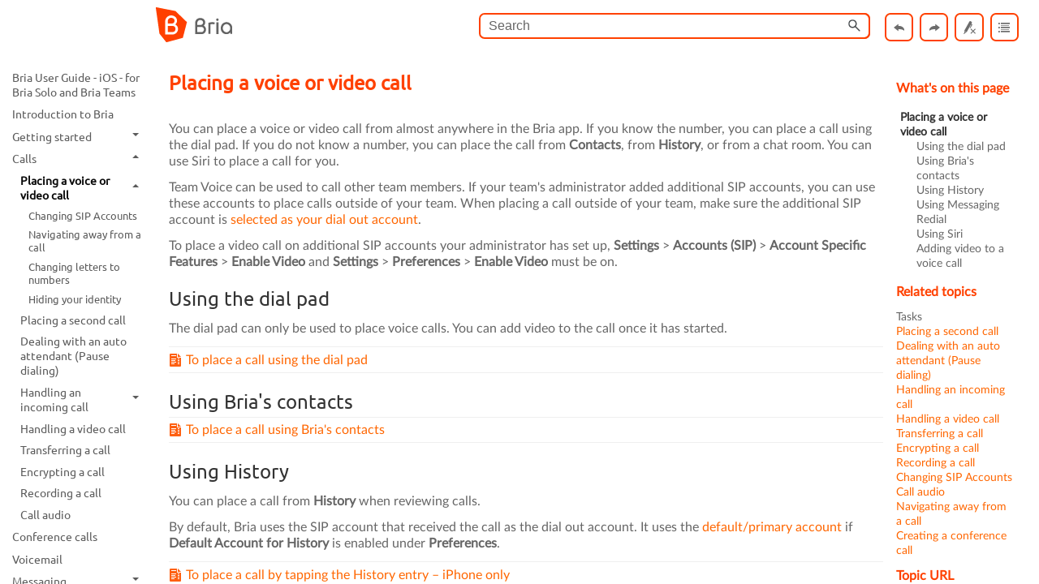

--- FILE ---
content_type: text/html; charset=UTF-8
request_url: https://docs.counterpath.com/docs/iOSUG/clients/UserGuides/Mobile/Calls/mobPlaceCall.htm
body_size: 106221
content:
<!DOCTYPE html>
<html xmlns:MadCap="http://www.madcapsoftware.com/Schemas/MadCap.xsd" lang="en-us" xml:lang="en-us" class="_Skins_TeamsSkin" data-mc-search-type="Stem" data-mc-help-system-file-name="Default.xml" data-mc-path-to-help-system="../../../../" data-mc-output-analytics-server="https://api.madcapcentral.com/" data-mc-output-analytics-topic-id="1xBCeJNnhjCxg12ClwODyhRN7ZxFX/d4l1H+qvWuZgyqHH11BYhJP39/e1kzY4/asWM4agVaBk0mBEgQfCeBuhTyu4qptaBNMqd5Sm8ZXfChWKb9k9/KkanhZhvHBIevjl2lnhFEhWbY31nrKVNbbgxeeS4S6RUmmte8GYqVNi8ZUIq6yfk9ZxDPhJb05cEq1TdmaHIku88=" data-mc-has-content-body="True" data-mc-toc-path="[%=System.LinkedTitle%]" data-mc-target-type="WebHelp2" data-mc-runtime-file-type="Topic;Default" data-mc-preload-images="false" data-mc-in-preview-mode="false">
    <head>
        <meta name="viewport" content="width=device-width, initial-scale=1.0" />
        <meta charset="utf-8" />
        <meta http-equiv="X-UA-Compatible" content="IE=edge" />
        <meta http-equiv="Content-Type" content="text/html; charset=utf-8" />
        <meta name="msapplication-config" content="../../../../Skins/Favicons/browserconfig.xml" />
        <link rel="apple-touch-icon" sizes="512x512" href="../../../../Skins/Favicons/Teams_uppercase_512x512.png" />
        <link rel="shortcut icon" href="../../../../Skins/Favicons/favicon-32x32.png" />
        <link rel="icon" sizes="96x96" href="../../../../Skins/Favicons/favicon-96x96.png" />
        <link rel="icon" sizes="32x32" href="../../../../Skins/Favicons/favicon-32x32.png" />
        <link rel="icon" sizes="16x16" href="../../../../Skins/Favicons/favicon-16x16.png" /><title>Placing a voice or video call</title>
        <link href="../../../../Skins/Default/Stylesheets/Slideshow.css" rel="stylesheet" type="text/css" data-mc-generated="True" />
        <link href="../../../../Skins/Default/Stylesheets/TextEffects.css" rel="stylesheet" type="text/css" data-mc-generated="True" />
        <link href="../../../../Skins/Default/Stylesheets/Topic.css" rel="stylesheet" type="text/css" data-mc-generated="True" />
        <link href="../../../../Skins/Default/Stylesheets/Components/Styles.css" rel="stylesheet" type="text/css" data-mc-generated="True" />
        <link href="../../../../Skins/Default/Stylesheets/Components/Tablet.css" rel="stylesheet" type="text/css" data-mc-generated="True" />
        <link href="../../../../Skins/Default/Stylesheets/Components/Mobile.css" rel="stylesheet" type="text/css" data-mc-generated="True" />
        <link href="../../../../Skins/Default/Stylesheets/Components/Print.css" rel="stylesheet" type="text/css" data-mc-generated="True" />
        <link href="../../../../Skins/Fluid/Stylesheets/foundation.6.2.3.css" rel="stylesheet" type="text/css" data-mc-generated="True" />
        <link href="../../../../Skins/Fluid/Stylesheets/Styles.css" rel="stylesheet" type="text/css" data-mc-generated="True" />
        <link href="../../../../Skins/Fluid/Stylesheets/Tablet.css" rel="stylesheet" type="text/css" data-mc-generated="True" />
        <link href="../../../../Skins/Fluid/Stylesheets/Mobile.css" rel="stylesheet" type="text/css" data-mc-generated="True" />
        <link href="../../../../Skins/Fluid/Stylesheets/Print.css" rel="stylesheet" type="text/css" data-mc-generated="True" />
        <link href="../../../../Resources/Stylesheets/CPStyles.css" rel="stylesheet" type="text/css" />
        <link href="../../../../Resources/Stylesheets/TeamsStyles.css" rel="stylesheet" type="text/css" />
        <style>/*&lt;meta /&gt;*/

.button.previous-topic-button
{
	-pie-background: linear-gradient(#ffffff, #ffffff);
}

.button.next-topic-button
{
	-pie-background: linear-gradient(#ffffff, #ffffff);
}

.button.remove-highlight-button
{
	-pie-background: linear-gradient(#ffffff, #ffffff);
}

.button.expand-all-button
{
	-pie-background: linear-gradient(#ffffff, #ffffff);
}

.button.collapse-all-button
{
	-pie-background: linear-gradient(#ffffff, #ffffff);
}

.needs-pie
{
	behavior: url('../../../../Resources/Scripts/PIE-no-motw.htc');
}

</style>
        <style>/*&lt;meta /&gt;*/

.button.previous-topic-button
{
	-pie-background: linear-gradient(#ffffff, #ffffff);
}

.button.next-topic-button
{
	-pie-background: linear-gradient(#ffffff, #ffffff);
}

.button.remove-highlight-button
{
	-pie-background: linear-gradient(#ffffff, #ffffff);
}

.button.expand-all-button
{
	-pie-background: linear-gradient(#ffffff, #ffffff);
}

.button.collapse-all-button
{
	-pie-background: linear-gradient(#ffffff, #ffffff);
}

.needs-pie
{
	behavior: url('../../../../Resources/Scripts/PIE-no-motw.htc');
}

</style>
        <link rel="apple-touch-icon" sizes="512x512" href="../../../../Skins/Favicons/Teams_uppercase_512x512.png" />
        <link rel="shortcut icon" href="../../../../Skins/Favicons/favicon-32x32.png" />
        <link rel="icon" sizes="96x96" href="../../../../Skins/Favicons/favicon-96x96.png" />
        <link rel="icon" sizes="32x32" href="../../../../Skins/Favicons/favicon-32x32.png" />
        <link rel="icon" sizes="16x16" href="../../../../Skins/Favicons/favicon-16x16.png" />
        <script src="../../../../Resources/Scripts/jquery.min.js" type="text/javascript">
        </script>
        <script src="../../../../Resources/Scripts/purify.min.js" type="text/javascript" defer="defer">
        </script>
        <script src="../../../../Resources/Scripts/require.min.js" type="text/javascript" defer="defer">
        </script>
        <script src="../../../../Resources/Scripts/require.config.js" type="text/javascript" defer="defer">
        </script>
        <script src="../../../../Resources/Scripts/foundation.6.2.3_custom.js" type="text/javascript" defer="defer">
        </script>
        <script src="../../../../Resources/Scripts/plugins.min.js" type="text/javascript" defer="defer">
        </script>
        <script src="../../../../Resources/Scripts/MadCapAll.js" type="text/javascript" defer="defer">
        </script>
        <script type="text/javascript" src="../../../../Resources/Scripts/cpLink2Clip.js">
        </script>
        <script type="text/javascript" src="../../../../Resources/Scripts/appendNavigation.js">
        </script>
        <script src="../../../../Resources/Scripts/googleTagManager.js">
        </script>
    </head>
    <body>
        <div class="foundation-wrap off-canvas-wrapper">
            <div class="off-canvas-wrapper-inner" data-off-canvas-wrapper="">
                <aside class="off-canvas position-right" role="navigation" id="offCanvas" data-off-canvas="" data-position="right" data-mc-ignore="true">
                    <ul class="off-canvas-accordion vertical menu off-canvas-list" data-accordion-menu="" data-mc-back-link="Back" data-mc-css-tree-node-expanded="is-accordion-submenu-parent" data-mc-css-tree-node-collapsed="is-accordion-submenu-parent" data-mc-css-sub-menu="vertical menu is-accordion-submenu nested" data-mc-include-indicator="False" data-mc-include-icon="False" data-mc-include-parent-link="True" data-mc-include-back="False" data-mc-defer-expand-event="True" data-mc-expand-event="click.zf.accordionMenu" data-mc-toc="True">
                    </ul>
                </aside>
                <div class="off-canvas-content inner-wrap" data-off-canvas-content="">
                    <div>
                        <nav class="title-bar tab-bar" role="banner" data-mc-ignore="true"><a class="skip-to-content fluid-skip showOnFocus" href="#">Skip To Main Content</a>
                            <div class="middle title-bar-section outer-row clearfix">
                                <div class="menu-icon-container relative clearfix">
                                    <div class="central-account-wrapper">
                                        <div class="central-dropdown"><a class="central-account-drop"><span class="central-account-image"></span><span class="central-account-text">Account</span></a>
                                            <div class="central-dropdown-content"><a class="MCCentralLink central-dropdown-content-settings">Settings</a>
                                                <hr class="central-separator" /><a class="MCCentralLink central-dropdown-content-logout">Logout</a>
                                            </div>
                                        </div>
                                    </div>
                                    <button class="menu-icon" aria-label="Show Navigation Panel" data-toggle="offCanvas"><span></span>
                                    </button>
                                </div>
                            </div>
                            <div class="title-bar-layout outer-row">
                                <div class="logo-wrapper"><a class="logo" href="../Introduction/mobIntroduction.htm" alt="©2025 Bria Teams"></a>
                                </div>
                                <div class="navigation-wrapper nocontent">
                                    <ul class="navigation clearfix" role="navigation" data-mc-css-tree-node-has-children="has-children" data-mc-css-sub-menu="sub-menu" data-mc-expand-event="mouseenter" data-mc-top-nav-menu="True" data-mc-max-depth="3" data-mc-include-icon="False" data-mc-include-indicator="False" data-mc-include-children="True" data-mc-include-siblings="True" data-mc-include-parent="True" data-mc-toc="True">
                                        <li class="placeholder" style="visibility:hidden"><a>placeholder</a>
                                        </li>
                                    </ul>
                                </div>
                                <div class="central-account-wrapper">
                                    <div class="central-dropdown"><a class="central-account-drop"><span class="central-account-image"></span><span class="central-account-text">Account</span></a>
                                        <div class="central-dropdown-content"><a class="MCCentralLink central-dropdown-content-settings">Settings</a>
                                            <hr class="central-separator" /><a class="MCCentralLink central-dropdown-content-logout">Logout</a>
                                        </div>
                                    </div>
                                </div>
                                <div class="nav-search-wrapper">
                                    <div class="nav-search row">
                                        <form class="search" action="#">
                                            <div class="search-bar search-bar-container needs-pie">
                                                <input class="search-field needs-pie" type="search" aria-label="Search Field" placeholder="Search" />
                                                <div class="search-filter-wrapper"><span class="invisible-label" id="search-filters-label">Filter: </span>
                                                    <div class="search-filter" aria-haspopup="true" aria-controls="sf-content" aria-expanded="false" aria-label="Search Filter" title="All Files" role="button" tabindex="0">
                                                    </div>
                                                    <div class="search-filter-content" id="sf-content">
                                                        <ul>
                                                            <li>
                                                                <button class="mc-dropdown-item" aria-labelledby="search-filters-label filterSelectorLabel-00001"><span id="filterSelectorLabel-00001">All Files</span>
                                                                </button>
                                                            </li>
                                                        </ul>
                                                    </div>
                                                </div>
                                                <div class="search-submit-wrapper" dir="ltr">
                                                    <div class="search-submit" title="Search" role="button" tabindex="0"><span class="invisible-label">Submit Search</span>
                                                    </div>
                                                </div>
                                            </div>
                                        </form>
                                    </div>
                                </div>
                            </div>
                        </nav>
                    </div>
                    <div class="main-section">
                        <div class="row outer-row sidenav-layout">
                            <nav class="sidenav-wrapper">
                                <div class="sidenav-container">
                                    <ul class="off-canvas-accordion vertical menu sidenav" data-accordion-menu="" data-mc-css-tree-node-expanded="is-accordion-submenu-parent" data-mc-css-tree-node-collapsed="is-accordion-submenu-parent" data-mc-css-sub-menu="vertical menu accordion-menu is-accordion-submenu nested" data-mc-include-indicator="False" data-mc-include-icon="False" data-mc-include-parent-link="False" data-mc-include-back="False" data-mc-defer-expand-event="True" data-mc-expand-event="click.zf.accordionMenu" data-mc-toc="True" data-mc-side-nav-menu="True">
                                    </ul>
                                </div>
                            </nav>
                            <div class="body-container">
                                <div data-mc-content-body="True">
                                    <!-- Google Tag Manager (noscript) -->
                                    <noscript><iframe src="https://www.googletagmanager.com/ns.html?id=GTM-PJSRNPR" height="0" width="0" style="display:none;visibility:hidden"></iframe>
                                    </noscript>
                                    <!-- End Google Tag Manager (noscript) -->
                                    <!--Append navigation to search bar-->
                                    <div id="skin-navigation">
                                        <div class="buttons popup-container clearfix topicToolbarProxy _Skins_parts_Teams_NavButtons mc-component nocontent" style="mc-topic-toolbar-items: ;">
                                            <div class="button-group-container-left">
                                                <button class="button needs-pie previous-topic-button" title="Navigate previous" disabled="true">
                                                    <div>
                                                        <div role="img" class="button-icon-wrapper" aria-label="Navigate previous">
                                                            <div class="button-icon"> </div>
                                                        </div>
                                                    </div>
                                                </button>
                                                <button class="button needs-pie next-topic-button" title="Navigate next" disabled="true">
                                                    <div>
                                                        <div role="img" class="button-icon-wrapper" aria-label="Navigate next">
                                                            <div class="button-icon"> </div>
                                                        </div>
                                                    </div>
                                                </button>
                                                <button class="button needs-pie remove-highlight-button" title="Remove Highlights">
                                                    <div>
                                                        <div role="img" class="button-icon-wrapper">
                                                            <div class="button-icon"> </div>
                                                        </div>
                                                    </div>
                                                </button>
                                                <button class="button needs-pie expand-all-button" data-state1-class="expand-all-button" data-state2-class="collapse-all-button" data-state2-title="Collapse all" title="Expand all" data-state1-title="Expand all">
                                                    <div>
                                                        <div role="img" class="button-icon-wrapper" aria-label="Expand all">
                                                            <div class="button-icon"> </div>
                                                        </div>
                                                    </div>
                                                </button>
                                            </div>
                                        </div>
                                    </div>
                                    <div id="navigationTablet">
                                        <div class="buttons popup-container clearfix topicToolbarProxy _Skins_parts_Teams_NavButtons mc-component nocontent">
                                            <div class="button-group-container-left">
                                                <button class="button needs-pie previous-topic-button" title="Navigate previous" disabled="true">
                                                    <div>
                                                        <div role="img" class="button-icon-wrapper" aria-label="Navigate previous">
                                                            <div class="button-icon"> </div>
                                                        </div>
                                                    </div>
                                                </button>
                                                <button class="button needs-pie next-topic-button" title="Navigate next" disabled="true">
                                                    <div>
                                                        <div role="img" class="button-icon-wrapper" aria-label="Navigate next">
                                                            <div class="button-icon"> </div>
                                                        </div>
                                                    </div>
                                                </button>
                                                <button class="button needs-pie remove-highlight-button" title="Remove Highlights">
                                                    <div>
                                                        <div role="img" class="button-icon-wrapper">
                                                            <div class="button-icon"> </div>
                                                        </div>
                                                    </div>
                                                </button>
                                                <button class="button needs-pie expand-all-button" data-state1-class="expand-all-button" data-state2-class="collapse-all-button" data-state2-title="Collapse all" title="Expand all" data-state1-title="Expand all">
                                                    <div>
                                                        <div role="img" class="button-icon-wrapper" aria-label="Expand all">
                                                            <div class="button-icon"> </div>
                                                        </div>
                                                    </div>
                                                </button>
                                            </div>
                                        </div>
                                    </div>
                                    <!--End append navigation buttons to search bar in header.-->
                                    <div class="topicContent">
                                        <div class="topicBody">
                                            <div role="main" id="mc-main-content">
                                                <h1 id="Placingavoiceorvideocall" data-magellan-target="Placingavoiceorvideocall">Placing a voice or video call</h1>
                                                <p>You can place a voice or video call from almost anywhere in the <span class="mc-variable varBriaGeneral.NameShortBria variable">Bria</span> app. If you know the number, you can place a call using the dial pad. If you do not know a number, you can place the call from <span class="interface">Contacts</span>, from <span class="interface">History</span>, or from a chat room. <MadCap:conditionalText data-mc-conditions="CPConditions.iOS">You can use Siri to place a call for you.</MadCap:conditionalText></p>
                                                <p data-mc-conditions="CPConditions.iOSTeams,CPConditions.AndroidTeams">Team Voice can be used to call other team members. If your team's administrator added additional SIP accounts, you can use these accounts to place calls outside of your team. When placing a call outside of your team, make sure the additional SIP account is <a href="mobPickSipAcct.htm">selected as your dial out account</a>.</p>
                                                <p>To place a video call on <MadCap:conditionalText data-mc-conditions="CPConditions.AndroidTeams,CPConditions.iOSTeams">additional SIP&#160;accounts your administrator has set up</MadCap:conditionalText>, <span class="interface">Settings </span>&gt; <span class="interface">Accounts (SIP)</span> &gt; <span class="interface">Account Specific Features</span> &gt;<span class="interface"> Enable Video</span> and <span class="interface">Settings </span>&gt; <span class="interface">Preferences </span>&gt; <span class="interface">Enable Video</span> must be on.</p>
                                                <h2 id="Usingthedialpad" data-magellan-target="Usingthedialpad"><a name="Using2"></a>Using the dial pad</h2>
                                                <p>The dial pad can only be used to place voice calls. You can add video to the call once it has started.</p>
                                                <div class="MCDropDown MCDropDown_Closed dropDown"><span class="MCDropDownHead dropDownHead dropDownHeadHeading3-Print"><a href="#" class="MCDropDownHotSpot dropDownHotspot MCDropDownHotSpot_ Heading3-Print MCHotSpotImage" aria-expanded="false"><img class="MCDropDown_Image_Icon" src="../../../../Skins/Default/Stylesheets/Images/transparent.gif" height="16" width="16" alt="Closed" data-mc-alt2="Open" />To place a call using the dial pad</a></span>
                                                    <div class="MCDropDownBody dropDownBody">
                                                        <div class="MCDropDown MCDropDown_Closed dropDown dropDownindent"><span class="MCDropDownHead dropDownHead dropDownHeadHeading4-Print"><a href="#" class="MCDropDownHotSpot dropDownHotspot MCDropDownHotSpot_ MCDropDownHotSpot_indent Heading4-Print MCHotSpotImage" aria-expanded="false"><img class="MCDropDown_Image_Icon" src="../../../../Skins/Default/Stylesheets/Images/transparent.gif" height="16" width="16" alt="Closed" data-mc-alt2="Open" />iPhone</a></span>
                                                            <div class="MCDropDownBody dropDownBody">
                                                                <ol>
                                                                    <li value="1">
                                                                        <p>Go to the <span class="interface">Phone </span>tab on the resource panel.</p>
                                                                    </li>
                                                                    <li value="2">
                                                                        <p>Type the number you want to dial. Tap <kbd>X</kbd><span class="interface" data-mc-conditions="CPConditions.iOS"> Clear Number</span> to clear the entry or tap in the entry field to bring up the keyboard. Tap <kbd>return</kbd> to close the keyboard. <span class="mc-variable varBriaGeneral.NameShortBria variable">Bria</span> brings up a list of matches and refines the list as you enter numbers and characters.</p>
                                                                        <p><a class="MCPopupThumbnailLink MCPopupThumbnailPopup" href="../../../../Resources/Images/UG/iOSRetail/calls/mc_dialerSuggestions_Phone.png" data-mc-popup-alt="As you type, Bria makes suggestions from &quot;Contacts&quot;."><img class="MCPopupThumbnail img imgscreenshot_2_5_with_Border" data-mc-width="750" data-mc-height="629" src="../../../../Resources/Images/UG/iOSRetail/calls/mc_dialerSuggestions_Phone_thumb_200_0.png" alt="As you type, Bria makes suggestions from &quot;Contacts&quot;." title="Type the name or number" tabindex="" /></a>
                                                                        </p>
                                                                    </li>
                                                                    <li value="3">
                                                                        <p>Tap <span class="interface"> Dial</span> or tap on the contact you want to call.</p>
                                                                    </li>
                                                                </ol>
                                                                <p><span class="mc-variable varBriaGeneral.NameShortBria variable">Bria</span> completes the call.</p>
                                                            </div>
                                                        </div>
                                                        <div class="MCDropDown MCDropDown_Closed dropDown dropDownindent"><span class="MCDropDownHead dropDownHead dropDownHeadHeading4-Print"><a href="#" class="MCDropDownHotSpot dropDownHotspot MCDropDownHotSpot_ MCDropDownHotSpot_indent Heading4-Print MCHotSpotImage" aria-expanded="false"><img class="MCDropDown_Image_Icon" src="../../../../Skins/Default/Stylesheets/Images/transparent.gif" height="16" width="16" alt="Closed" data-mc-alt2="Open" />iPad</a></span>
                                                            <div class="MCDropDownBody dropDownBody">
                                                                <ol>
                                                                    <li value="1">
                                                                        <p> Tap <img src="../../../../Resources/Images/UG/AndroidRetail/icons/DialPadTab1.png" class="inline" alt="" /><span class="interface"> Dial</span><MadCap:conditionalText data-mc-conditions="CPConditions.iOS"><span class="interface"> pad</span></MadCap:conditionalText>  in the tool bar.</p>
                                                                    </li>
                                                                    <li value="2">
                                                                        <p>Type the number you want to dial. Tap <kbd>X</kbd><span class="interface" data-mc-conditions="CPConditions.iOS"> Clear Number</span> to clear the entry or tap in the entry field to bring up the keyboard. Tap <kbd>return</kbd> to close the keyboard. </p>
                                                                        <p><a href="../../../../Resources/Images/UG/iOSRetail/calls/CallDialPad.png" alt="Entering a phone number on the dial pad" title="Entering a phone number on the dial pad"><a class="MCPopupThumbnailLink MCPopupThumbnailPopup" href="../../../../Resources/Images/UG/iOSRetail/calls/CallDialPad.png" data-mc-popup-alt="Entering a phone number on the dial pad"><img class="MCPopupThumbnail img imgscreenshot_2_5_with_Border" data-mc-width="641" data-mc-height="366" src="../../../../Resources/Images/UG/iOSRetail/calls/CallDialPad_thumb_200_0.png" alt="Entering a phone number on the dial pad" title="Entering a phone number on the dial pad" tabindex="" /></a></a>
                                                                        </p>
                                                                    </li>
                                                                    <li value="3">
                                                                        <p>Tap <span class="interface"> Dial</span> .</p>
                                                                    </li>
                                                                </ol>
                                                                <p><span class="mc-variable varBriaGeneral.NameShortBria variable">Bria</span> completes the call.</p>
                                                            </div>
                                                        </div>
                                                        <div class="MCDropDown MCDropDown_Closed dropDown dropDownindent"><span class="MCDropDownHead dropDownHead dropDownHeadHeading4-Print"><a href="#" class="MCDropDownHotSpot dropDownHotspot MCDropDownHotSpot_ MCDropDownHotSpot_indent Heading4-Print MCHotSpotImage" aria-expanded="false"><img class="MCDropDown_Image_Icon" src="../../../../Skins/Default/Stylesheets/Images/transparent.gif" height="16" width="16" alt="Closed" data-mc-alt2="Open" />iPad in Split Screen</a></span>
                                                            <div class="MCDropDownBody dropDownBody">
                                                                <p>If you are using <span class="mc-variable varBriaGeneral.NameShortBria variable">Bria</span> in Split Screen mode with your iPad in portrait mode, you see contact suggestions as you enter a number.</p>
                                                                <ol>
                                                                    <li value="1">
                                                                        <p>Tap <img src="../../../../Resources/Images/UG/AndroidRetail/icons/DialPadTab1.png" class="inline" alt="" /><span class="interface"> Dial</span><MadCap:conditionalText data-mc-conditions="CPConditions.iOS"><span class="interface"> pad</span></MadCap:conditionalText>  in the tool bar.</p>
                                                                    </li>
                                                                    <li value="2">
                                                                        <p>Type the number you want to dial. Tap <kbd>X</kbd><span class="interface" data-mc-conditions="CPConditions.iOS"> Clear Number</span> to clear the entry or tap in the entry field to bring up the keyboard. Tap <kbd>return</kbd> to close the keyboard. <span class="mc-variable varBriaGeneral.NameShortBria variable">Bria</span> brings up a list of matches and refines the list as you enter numbers and characters.</p>
                                                                        <p><a class="MCPopupThumbnailLink MCPopupThumbnailPopup" href="../../../../Resources/Images/UG/iOSRetail/calls/mc_splitScreenDialerSuggestions_Pad.png" data-mc-popup-alt="Dialer suggestions appear as you type a number."><img class="MCPopupThumbnail img imgscreenshot_3_with_border" data-mc-width="800" data-mc-height="510" src="../../../../Resources/Images/UG/iOSRetail/calls/mc_splitScreenDialerSuggestions_Pad_thumb_300_0.png" alt="Dialer suggestions appear as you type a number." title="Dialer suggestion" tabindex="" /></a>
                                                                        </p>
                                                                    </li>
                                                                    <li value="3">
                                                                        <p>Tap <span class="interface"> Dial</span> after entering the number or tap on the contact you want to call.</p>
                                                                    </li>
                                                                </ol>
                                                                <p><span class="mc-variable varBriaGeneral.NameShortBria variable">Bria</span> completes the call.</p>
                                                            </div>
                                                        </div>
                                                    </div>
                                                </div>
                                                <h2 id="UsingBriascontacts" data-magellan-target="UsingBriascontacts">Using <span class="mc-variable varBriaGeneral.NameShortBria variable">Bria</span>'s contacts</h2>
                                                <div class="MCDropDown MCDropDown_Closed dropDown"><span class="MCDropDownHead dropDownHead dropDownHeadHeading3-Print"><a href="#" class="MCDropDownHotSpot dropDownHotspot MCDropDownHotSpot_ Heading3-Print MCHotSpotImage" aria-expanded="false"><img class="MCDropDown_Image_Icon" src="../../../../Skins/Default/Stylesheets/Images/transparent.gif" height="16" width="16" alt="Closed" data-mc-alt2="Open" />To place a call using <span class="mc-variable varBriaGeneral.NameShortBria variable">Bria</span>'s contacts</a></span>
                                                    <div class="MCDropDownBody dropDownBody">
                                                        <div class="MCDropDown MCDropDown_Closed dropDown dropDownindent"><span class="MCDropDownHead dropDownHead dropDownHeadHeading4-Print"><a href="#" class="MCDropDownHotSpot dropDownHotspot MCDropDownHotSpot_ MCDropDownHotSpot_indent Heading4-Print MCHotSpotImage" aria-expanded="false"><img class="MCDropDown_Image_Icon" src="../../../../Skins/Default/Stylesheets/Images/transparent.gif" height="16" width="16" alt="Closed" data-mc-alt2="Open" />iPhone</a></span>
                                                            <div class="MCDropDownBody dropDownBody">
                                                                <ol>
                                                                    <li value="1">
                                                                        <p>Go to the <span class="interface">Contacts </span>tab on the resource panel.</p>
                                                                    </li>
                                                                    <li value="2">
                                                                        <p>Select <MadCap:conditionalText data-mc-conditions="CPConditions.iOSTeams">a team member by tapping on the team member or typing their name in the <span class="interface"> Search</span> bar and tapping the team member. To call someone outside of you team, tap <img src="../../../../Resources/Images/UG/iOSRetail/icons/mc_contact_Phone.png" alt="" title="" class="inline" /><span class="interface"> Contacts</span> and select </MadCap:conditionalText>a contact by tapping on the contact or typing their name in the <span class="interface"> Search</span> bar and tapping on the contact.</p>
                                                                        <p><a class="MCPopupThumbnailLink MCPopupThumbnailPopup" href="../../../../Resources/Images/UG/iOSRetail/contacts/mc_contactsTeamContactsTab_Phone.png" data-mc-popup-alt="Your contacts are shown in a list."><img class="MCPopupThumbnail img imgscreenshot_2_5_with_Border" data-mc-width="500" data-mc-height="403" src="../../../../Resources/Images/UG/iOSRetail/contacts/mc_contactsTeamContactsTab_Phone_thumb_200_0.png" alt="Your contacts are shown in a list." title="Your contacts" tabindex="" /></a>
                                                                        </p>
                                                                        <p><span class="interface">Contact Details</span> opens.</p>
                                                                    </li>
                                                                    <li value="3">
                                                                        <p>Tap the number you want to dial.</p>
                                                                        <p><a class="MCPopupThumbnailLink MCPopupThumbnailPopup" href="../../../../Resources/Images/UG/iOSRetail/calls/mc_tapNumberTeam_Phone.png" data-mc-popup-alt="Team member's contact information"><img class="MCPopupThumbnail img imgscreenshot_2_5_with_Border" data-mc-width="640" data-mc-height="775" src="../../../../Resources/Images/UG/iOSRetail/calls/mc_tapNumberTeam_Phone_thumb_200_0.png" alt="Team member's contact information" title="Team member's contact information" tabindex="" /></a><a class="MCPopupThumbnailLink MCPopupThumbnailPopup" href="../../../../Resources/Images/UG/iOSRetail/calls/tapNum_Phone.png" data-mc-popup-alt="The contact information is in the contact's details."><img class="MCPopupThumbnail img imgscreenshot_2_5_with_Border" data-mc-width="1118" data-mc-height="1570" src="../../../../Resources/Images/UG/iOSRetail/calls/tapNum_Phone_thumb_200_0.png" alt="The contact information is in the contact's details." title="Contact details" tabindex="" /></a>
                                                                        </p>
                                                                    </li>
                                                                    <li value="4">
                                                                        <p>Tap <span class="interface">Call…</span> or <span class="interface">Video…</span>.</p>
                                                                        <p><a class="MCPopupThumbnailLink MCPopupThumbnailPopup" href="../../../../Resources/Images/UG/iOSRetail/calls/mc_callVideoTeamVoiceMenu_Phone.png" data-mc-popup-alt="Call and video prompt for a team member"><img class="MCPopupThumbnail img imgscreenshot_2_5_with_Border" data-mc-width="614" data-mc-height="385" src="../../../../Resources/Images/UG/iOSRetail/calls/mc_callVideoTeamVoiceMenu_Phone_thumb_200_0.png" alt="Call and video prompt for a team member" title="Call and video prompt for a team member" tabindex="" /></a><a class="MCPopupThumbnailLink MCPopupThumbnailPopup" href="../../../../Resources/Images/UG/iOSRetail/calls/callVideoPrompt_Phone.png" data-mc-popup-alt="Call or video prompt for a contact"><img class="MCPopupThumbnail img imgscreenshot_2_5_with_Border" data-mc-width="613" data-mc-height="386" src="../../../../Resources/Images/UG/iOSRetail/calls/callVideoPrompt_Phone_thumb_200_0.png" alt="Call or video prompt for a contact" title="Call or video prompt for a contact" tabindex="" /></a>
                                                                        </p>
                                                                    </li>
                                                                </ol>
                                                                <p><span class="mc-variable varBriaGeneral.NameShortBria variable">Bria</span> starts the call. If you are placing a video call, <span class="mc-variable varBriaGeneral.NameShortBria variable">Bria</span> starts sending your video as soon as the other party accepts the incoming call.</p>
                                                            </div>
                                                        </div>
                                                        <div class="MCDropDown MCDropDown_Closed dropDown dropDownindent"><span class="MCDropDownHead dropDownHead dropDownHeadHeading4-Print"><a href="#" class="MCDropDownHotSpot dropDownHotspot MCDropDownHotSpot_ MCDropDownHotSpot_indent Heading4-Print MCHotSpotImage" aria-expanded="false"><img class="MCDropDown_Image_Icon" src="../../../../Skins/Default/Stylesheets/Images/transparent.gif" height="16" width="16" alt="Closed" data-mc-alt2="Open" />iPad</a></span>
                                                            <div class="MCDropDownBody dropDownBody">
                                                                <ol>
                                                                    <li value="1">
                                                                        <p>Go to the <span class="interface">Contacts </span>tab on the resource panel.</p>
                                                                    </li>
                                                                    <li value="2">
                                                                        <p>Select a contact by tapping on the contact or typing their name in the <span class="interface"> Search</span> bar and tapping on the contact.</p>
                                                                        <p><a class="MCPopupThumbnailLink MCPopupThumbnailPopup" href="../../../../Resources/Images/UG/iOSRetail/contacts/mc_contactsTeamContactsTab_Pad.png" data-mc-popup-alt="Your contacts display in a list."><img class="MCPopupThumbnail img imgscreenshot_2_5_with_Border" data-mc-width="500" data-mc-height="473" src="../../../../Resources/Images/UG/iOSRetail/contacts/mc_contactsTeamContactsTab_Pad_thumb_200_0.png" alt="Your contacts display in a list." title="Your contacts" tabindex="" /></a>
                                                                        </p>
                                                                        <p><span class="interface">Contact Details</span> opens.</p>
                                                                    </li>
                                                                    <li value="3">
                                                                        <p>Tap the number you want to dial.</p>
                                                                        <p><a class="MCPopupThumbnailLink MCPopupThumbnailPopup" href="../../../../Resources/Images/UG/iOSRetail/contacts/contactInfoTeamMember_Pad.png" data-mc-popup-alt="Team member's contact info"><img class="MCPopupThumbnail img imgscreenshot_2_5_with_Border" data-mc-width="895" data-mc-height="771" src="../../../../Resources/Images/UG/iOSRetail/contacts/contactInfoTeamMember_Pad_thumb_200_0.png" alt="Team member's contact info" title="Team member's contact info" tabindex="" /></a><a class="MCPopupThumbnailLink MCPopupThumbnailPopup" href="../../../../Resources/Images/UG/iOSRetail/calls/tapNum_Phone.png" data-mc-popup-alt="The contact information is in the contact's details."><img class="MCPopupThumbnail img imgscreenshot_2_5_with_Border" data-mc-width="1118" data-mc-height="1570" src="../../../../Resources/Images/UG/iOSRetail/calls/tapNum_Phone_thumb_200_0.png" alt="The contact information is in the contact's details." title="Contact details" tabindex="" /></a>
                                                                        </p>
                                                                    </li>
                                                                    <li value="4">
                                                                        <p>Tap <span class="interface">Call…</span> or <span class="interface">Video…</span>.</p>
                                                                        <p><a class="MCPopupThumbnailLink MCPopupThumbnailPopup" href="../../../../Resources/Images/UG/iOSRetail/calls/mc_callVideoTeamVoiceMenu_Phone.png" data-mc-popup-alt="Call and video prompt for a team member"><img class="MCPopupThumbnail img imgscreenshot_2_5_with_Border" data-mc-width="614" data-mc-height="385" src="../../../../Resources/Images/UG/iOSRetail/calls/mc_callVideoTeamVoiceMenu_Phone_thumb_200_0.png" alt="Call and video prompt for a team member" title="Call and video prompt for a team member" tabindex="" /></a><a class="MCPopupThumbnailLink MCPopupThumbnailPopup" href="../../../../Resources/Images/UG/iOSRetail/calls/callVideoPrompt_Phone.png" data-mc-popup-alt="Call or video prompt for a contact"><img class="MCPopupThumbnail img imgscreenshot_2_5_with_Border" data-mc-width="613" data-mc-height="386" src="../../../../Resources/Images/UG/iOSRetail/calls/callVideoPrompt_Phone_thumb_200_0.png" alt="Call or video prompt for a contact" title="Call or video prompt for a contact" tabindex="" /></a>
                                                                        </p>
                                                                    </li>
                                                                </ol>
                                                                <p><span class="mc-variable varBriaGeneral.NameShortBria variable">Bria</span> starts the call. If you are placing a video call, <span class="mc-variable varBriaGeneral.NameShortBria variable">Bria</span> starts sending your video as soon as the other party accepts the incoming call.</p>
                                                            </div>
                                                        </div>
                                                    </div>
                                                </div>
                                                <h2 id="UsingHistory" data-magellan-target="UsingHistory">Using History</h2>
                                                <p>You can place a call from <span class="interface">History</span> when reviewing calls. </p>
                                                <p>By default, <span class="mc-variable varBriaGeneral.NameShortBria variable">Bria</span> uses the SIP account that received the call as the dial out account. It uses the <a href="mobPickSipAcct.htm">default/primary account</a> if <span class="interface">Default Account for History</span> is enabled under <span class="interface">Preferences</span>.</p>
                                                <div class="MCDropDown MCDropDown_Closed dropDown"><span class="MCDropDownHead dropDownHead dropDownHeadHeading3-Print"><a href="#" class="MCDropDownHotSpot dropDownHotspot MCDropDownHotSpot_ Heading3-Print MCHotSpotImage" aria-expanded="false"><img class="MCDropDown_Image_Icon" src="../../../../Skins/Default/Stylesheets/Images/transparent.gif" height="16" width="16" alt="Closed" data-mc-alt2="Open" />To place a call by tapping the History entry – iPhone only</a></span>
                                                    <div class="MCDropDownBody dropDownBody">
                                                        <ol>
                                                            <li value="1">
                                                                <p>Go to the <span class="interface">History </span>tab on the resource panel.</p>
                                                            </li>
                                                            <li value="2">
                                                                <p>Tap the history entry containing the contact you want to call.</p>
                                                                <p><a class="MCPopupThumbnailLink MCPopupThumbnailPopup" href="../../../../Resources/Images/UG/iOSRetail/history/listCallsWithTeamVoice_Phone.png" data-mc-popup-alt=""><img class="MCPopupThumbnail img imgscreenshot_2_5_with_Border" data-mc-width="640" data-mc-height="427" src="../../../../Resources/Images/UG/iOSRetail/history/listCallsWithTeamVoice_Phone_thumb_200_0.png" alt="" tabindex="" /></a>
                                                                </p>
                                                            </li>
                                                            <li value="3">
                                                                <p>Tap <span class="interface">Call…</span> or <span class="interface">Video…</span>.</p>
                                                                <p><a class="MCPopupThumbnailLink MCPopupThumbnailPopup" href="../../../../Resources/Images/UG/iOSRetail/calls/mc_callVideoTeamVoiceMenu_Phone.png" data-mc-popup-alt="Call and video prompt for a team member"><img class="MCPopupThumbnail img imgscreenshot_2_5_with_Border" data-mc-width="614" data-mc-height="385" src="../../../../Resources/Images/UG/iOSRetail/calls/mc_callVideoTeamVoiceMenu_Phone_thumb_200_0.png" alt="Call and video prompt for a team member" title="Call and video prompt for a team member" tabindex="" /></a><a class="MCPopupThumbnailLink MCPopupThumbnailPopup" href="../../../../Resources/Images/UG/iOSRetail/calls/callVideoPrompt_Phone.png" data-mc-popup-alt="Call or video prompt for a contact"><img class="MCPopupThumbnail img imgscreenshot_2_5_with_Border" data-mc-width="613" data-mc-height="386" src="../../../../Resources/Images/UG/iOSRetail/calls/callVideoPrompt_Phone_thumb_200_0.png" alt="Call or video prompt for a contact" title="Call or video prompt for a contact" tabindex="" /></a>
                                                                </p>
                                                            </li>
                                                        </ol>
                                                        <p><span class="mc-variable varBriaGeneral.NameShortBria variable">Bria</span> starts the call. If you are placing a video call, <span class="mc-variable varBriaGeneral.NameShortBria variable">Bria</span> starts sending your video as soon as the other party accepts the incoming call.</p>
                                                    </div>
                                                </div>
                                                <div class="MCDropDown MCDropDown_Closed dropDown"><span class="MCDropDownHead dropDownHead dropDownHeadHeading3-Print"><a href="#" class="MCDropDownHotSpot dropDownHotspot MCDropDownHotSpot_ Heading3-Print MCHotSpotImage" aria-expanded="false"><img class="MCDropDown_Image_Icon" src="../../../../Skins/Default/Stylesheets/Images/transparent.gif" height="16" width="16" alt="Closed" data-mc-alt2="Open" />To place a call using History details</a></span>
                                                    <div class="MCDropDownBody dropDownBody">
                                                        <div class="MCDropDown MCDropDown_Closed dropDown dropDownindent"><span class="MCDropDownHead dropDownHead dropDownHeadHeading4-Print"><a href="#" class="MCDropDownHotSpot dropDownHotspot MCDropDownHotSpot_ MCDropDownHotSpot_indent Heading4-Print MCHotSpotImage" aria-expanded="false"><img class="MCDropDown_Image_Icon" src="../../../../Skins/Default/Stylesheets/Images/transparent.gif" height="16" width="16" alt="Closed" data-mc-alt2="Open" />iPhone</a></span>
                                                            <div class="MCDropDownBody dropDownBody">
                                                                <ol>
                                                                    <li value="1">
                                                                        <p>Go to the <span class="interface">History </span>tab on the resource panel.</p>
                                                                    </li>
                                                                    <li value="2" data-mc-conditions="CPConditions.iOS">
                                                                        <p>Tap <img src="../../../../Resources/Images/UG/iOSRetail/icons/info_Phone.png" class="inline" alt="" />  beside the entry to open call details.</p>
                                                                        <p><a class="MCPopupThumbnailLink MCPopupThumbnailPopup" href="../../../../Resources/Images/UG/iOSRetail/history/listCallsWithTeamVoice_Phone.png" data-mc-popup-alt=""><img class="MCPopupThumbnail img imgscreenshot_2_5_with_Border" data-mc-width="640" data-mc-height="427" src="../../../../Resources/Images/UG/iOSRetail/history/listCallsWithTeamVoice_Phone_thumb_200_0.png" alt="" tabindex="" /></a>
                                                                        </p>
                                                                    </li>
                                                                    <li value="3" data-mc-conditions="CPConditions.iOS">
                                                                        <p>Tap the phone number in the call entry.</p>
                                                                        <p><a class="MCPopupThumbnailLink MCPopupThumbnailPopup" href="../../../../Resources/Images/UG/iOSRetail/history/detailTeamCall_Phone.png" data-mc-popup-alt="Call details from History"><img class="MCPopupThumbnail img imgscreenshot_2_5_with_Border" data-mc-width="640" data-mc-height="587" src="../../../../Resources/Images/UG/iOSRetail/history/detailTeamCall_Phone_thumb_200_0.png" alt="Call details from History" title="Call details from History" tabindex="" /></a><a class="MCPopupThumbnailLink MCPopupThumbnailPopup" href="../../../../Resources/Images/UG/iOSRetail/history/DetailPhone.png" data-mc-popup-alt="SIP call details"><img class="MCPopupThumbnail img imgscreenshot_2_5_with_Border" data-mc-width="639" data-mc-height="587" src="../../../../Resources/Images/UG/iOSRetail/history/DetailPhone_thumb_200_0.png" alt="SIP call details" title="SIP call details" tabindex="" /></a>
                                                                        </p>
                                                                    </li>
                                                                    <li value="4" data-mc-conditions="CPConditions.iOS">
                                                                        <p>Tap the<span class="interface"> Call…</span> or <span class="interface">Video…</span>.</p>
                                                                        <p><a class="MCPopupThumbnailLink MCPopupThumbnailPopup" href="../../../../Resources/Images/UG/iOSRetail/calls/mc_callVideoTeamVoiceMenu_Phone.png" data-mc-popup-alt="Call and video prompt for a team member"><img class="MCPopupThumbnail img imgscreenshot_2_5_with_Border" data-mc-width="614" data-mc-height="385" src="../../../../Resources/Images/UG/iOSRetail/calls/mc_callVideoTeamVoiceMenu_Phone_thumb_200_0.png" alt="Call and video prompt for a team member" title="Call and video prompt for a team member" tabindex="" /></a><a class="MCPopupThumbnailLink MCPopupThumbnailPopup" href="../../../../Resources/Images/UG/iOSRetail/calls/callVideoPrompt_Phone.png" data-mc-popup-alt="Call or video prompt for a contact"><img class="MCPopupThumbnail img imgscreenshot_2_5_with_Border" data-mc-width="613" data-mc-height="386" src="../../../../Resources/Images/UG/iOSRetail/calls/callVideoPrompt_Phone_thumb_200_0.png" alt="Call or video prompt for a contact" title="Call or video prompt for a contact" tabindex="" /></a>
                                                                        </p>
                                                                    </li>
                                                                </ol>
                                                                <p><span class="mc-variable varBriaGeneral.NameShortBria variable">Bria</span> starts the call. If you are placing a video call, <span class="mc-variable varBriaGeneral.NameShortBria variable">Bria</span> starts sending your video as soon as the other party accepts the incoming call.</p>
                                                            </div>
                                                        </div>
                                                        <div class="MCDropDown MCDropDown_Closed dropDown dropDownindent"><span class="MCDropDownHead dropDownHead dropDownHeadHeading4-Print"><a href="#" class="MCDropDownHotSpot dropDownHotspot MCDropDownHotSpot_ MCDropDownHotSpot_indent Heading4-Print MCHotSpotImage" aria-expanded="false"><img class="MCDropDown_Image_Icon" src="../../../../Skins/Default/Stylesheets/Images/transparent.gif" height="16" width="16" alt="Closed" data-mc-alt2="Open" />iPad</a></span>
                                                            <div class="MCDropDownBody dropDownBody">
                                                                <ol>
                                                                    <li value="1">
                                                                        <p>Go to the <span class="interface">History </span>tab on the resource panel.</p>
                                                                    </li>
                                                                    <li value="2" data-mc-conditions="CPConditions.iOS">
                                                                        <p>Tap the entry to open call details.</p>
                                                                        <p><a class="MCPopupThumbnailLink MCPopupThumbnailPopup" href="../../../../Resources/Images/UG/iOSRetail/history/ListPad.png" data-mc-popup-alt=""><img class="MCPopupThumbnail img imgscreenshot_2_5_with_Border" data-mc-width="523" data-mc-height="421" src="../../../../Resources/Images/UG/iOSRetail/history/ListPad_thumb_200_0.png" alt="" title="" tabindex="" /></a>
                                                                        </p>
                                                                    </li>
                                                                    <li value="3" data-mc-conditions="CPConditions.iOS">
                                                                        <p>Tap the phone number in the call entry.</p>
                                                                        <p><a class="MCPopupThumbnailLink MCPopupThumbnailPopup" href="../../../../Resources/Images/UG/iOSRetail/history/detailTeamCall_Phone.png" data-mc-popup-alt="Call details from History"><img class="MCPopupThumbnail img imgscreenshot_2_5_with_Border" data-mc-width="640" data-mc-height="587" src="../../../../Resources/Images/UG/iOSRetail/history/detailTeamCall_Phone_thumb_200_0.png" alt="Call details from History" title="Call details from History" tabindex="" /></a><a class="MCPopupThumbnailLink MCPopupThumbnailPopup" href="../../../../Resources/Images/UG/iOSRetail/history/DetailPhone.png" data-mc-popup-alt="SIP call details"><img class="MCPopupThumbnail img imgscreenshot_2_5_with_Border" data-mc-width="639" data-mc-height="587" src="../../../../Resources/Images/UG/iOSRetail/history/DetailPhone_thumb_200_0.png" alt="SIP call details" title="SIP call details" tabindex="" /></a>
                                                                        </p>
                                                                    </li>
                                                                    <li value="4" data-mc-conditions="CPConditions.iOS">
                                                                        <p>Tap the<span class="interface"> Call…</span> or <span class="interface">Video…</span>.</p>
                                                                        <p><a class="MCPopupThumbnailLink MCPopupThumbnailPopup" href="../../../../Resources/Images/UG/iOSRetail/calls/mc_callVideoTeamVoiceMenu_Phone.png" data-mc-popup-alt="Call and video prompt for a team member"><img class="MCPopupThumbnail img imgscreenshot_2_5_with_Border" data-mc-width="614" data-mc-height="385" src="../../../../Resources/Images/UG/iOSRetail/calls/mc_callVideoTeamVoiceMenu_Phone_thumb_200_0.png" alt="Call and video prompt for a team member" title="Call and video prompt for a team member" tabindex="" /></a><a class="MCPopupThumbnailLink MCPopupThumbnailPopup" href="../../../../Resources/Images/UG/iOSRetail/calls/callVideoPrompt_Phone.png" data-mc-popup-alt="Call or video prompt for a contact"><img class="MCPopupThumbnail img imgscreenshot_2_5_with_Border" data-mc-width="613" data-mc-height="386" src="../../../../Resources/Images/UG/iOSRetail/calls/callVideoPrompt_Phone_thumb_200_0.png" alt="Call or video prompt for a contact" title="Call or video prompt for a contact" tabindex="" /></a>
                                                                        </p>
                                                                    </li>
                                                                </ol>
                                                                <p><span class="mc-variable varBriaGeneral.NameShortBria variable">Bria</span> starts the call. If you are placing a video call, <span class="mc-variable varBriaGeneral.NameShortBria variable">Bria</span> starts sending your video as soon as the other party accepts the incoming call.</p>
                                                            </div>
                                                        </div>
                                                    </div>
                                                </div>
                                                <div data-mc-conditions="CPConditions.AndroidStretto,CPConditions.AndroidTeams,CPConditions.iOSStretto,CPConditions.iOSTeams">
                                                    <h2 id="UsingMessaging" data-magellan-target="UsingMessaging">Using Messaging</h2>
                                                    <p>You can call your <MadCap:conditionalText data-mc-conditions="CPConditions.AndroidTeams,CPConditions.iOSTeams,CPConditions.DeskTeams,WebHelp.Client_Teams,SnippetConditions.oSAndroid,SnippetConditions.oSDesktop,SnippetConditions.oSiOS">team member</MadCap:conditionalText> from a chat room.</p>
                                                    <div class="MCDropDown MCDropDown_Closed dropDown"><span class="MCDropDownHead dropDownHead"><a href="#" class="MCDropDownHotSpot dropDownHotspot MCDropDownHotSpot_ MCHotSpotImage" aria-expanded="false"><img class="MCDropDown_Image_Icon" src="../../../../Skins/Default/Stylesheets/Images/transparent.gif" height="16" width="16" alt="Closed" data-mc-alt2="Open" />To place a call from a chat room</a></span>
                                                        <div class="MCDropDownBody dropDownBody">
                                                            <div class="MCDropDown MCDropDown_Closed dropDown dropDownindent"><span class="MCDropDownHead dropDownHead"><a href="#" class="MCDropDownHotSpot dropDownHotspot MCDropDownHotSpot_ MCDropDownHotSpot_indent MCHotSpotImage" aria-expanded="false"><img class="MCDropDown_Image_Icon" src="../../../../Skins/Default/Stylesheets/Images/transparent.gif" height="16" width="16" alt="Closed" data-mc-alt2="Open" /><MadCap:conditionalText data-mc-conditions="CPConditions.iOS">iPhone</MadCap:conditionalText></a></span>
                                                                <div class="MCDropDownBody dropDownBody">
                                                                    <ol>
                                                                        <li value="1">
                                                                            <p>Go to the <span class="interface">Messaging </span>tab on the resource panel.</p>
                                                                        </li>
                                                                        <li value="2">
                                                                            <p>Tap <span class="interface">Rooms</span> and tap the chat room.</p>
                                                                            <p><a class="MCPopupThumbnailLink MCPopupThumbnailPopup" href="../../../../Resources/Images/UG/iOSRetail/chatRooms/mc_privateRoomInList_Phone.png" data-mc-popup-alt="The chat room is in &quot;Rooms&quot;."><img class="MCPopupThumbnail img imgscreenshot_2_5_with_Border" data-mc-width="500" data-mc-height="291" src="../../../../Resources/Images/UG/iOSRetail/chatRooms/mc_privateRoomInList_Phone_thumb_200_0.png" alt="The chat room is in &quot;Rooms&quot;." title="Chat room in list" tabindex="" /></a>
                                                                            </p>
                                                                        </li>
                                                                        <li value="3">
                                                                            <p>Tap <span class="interface"> More</span>.</p>
                                                                            <p><a class="MCPopupThumbnailLink MCPopupThumbnailPopup" href="../../../../Resources/Images/UG/iOSRetail/chatRooms/mc_morePrivateRoom_Phone.png" data-mc-popup-alt="The &quot;More&quot; button is in the chat room header."><img class="MCPopupThumbnail img imgscreenshot_2_5_with_Border" data-mc-width="500" data-mc-height="75" src="../../../../Resources/Images/UG/iOSRetail/chatRooms/mc_morePrivateRoom_Phone_thumb_200_0.png" alt="The &quot;More&quot; button is in the chat room header." title="The More button" tabindex="" /></a>
                                                                            </p>
                                                                        </li>
                                                                        <li value="4">
                                                                            <p>Tap <span class="interface" data-mc-conditions="CPConditions.iOS">Members</span>.</p>
                                                                            <p><a class="MCPopupThumbnailLink MCPopupThumbnailPopup" href="../../../../Resources/Images/UG/iOSRetail/chatRooms/mc_membersMoreMenu_Phone.png" data-mc-popup-alt="&quot;Members&quot; is in the &quot;More&quot; menu."><img class="MCPopupThumbnail img imgscreenshot_2_5_with_Border" data-mc-width="500" data-mc-height="311" src="../../../../Resources/Images/UG/iOSRetail/chatRooms/mc_membersMoreMenu_Phone_thumb_200_0.png" alt="&quot;Members&quot; is in the &quot;More&quot; menu." title="Members" tabindex="" /></a>
                                                                            </p>
                                                                        </li>
                                                                        <li value="5">
                                                                            <p>Tap the room member you want to call.</p>
                                                                            <p><a class="MCPopupThumbnailLink MCPopupThumbnailPopup" href="../../../../Resources/Images/UG/iOSRetail/chatRooms/mc_roomMemberInMembers_Phone.png" data-mc-popup-alt="The room member is in &quot;Members&quot;."><img class="MCPopupThumbnail img imgscreenshot_2_5_with_Border" data-mc-width="500" data-mc-height="225" src="../../../../Resources/Images/UG/iOSRetail/chatRooms/mc_roomMemberInMembers_Phone_thumb_200_0.png" alt="The room member is in &quot;Members&quot;." title="Person in Members" tabindex="" /></a>
                                                                            </p>
                                                                        </li>
                                                                        <li value="6">
                                                                            <p>Tap <MadCap:conditionalText data-mc-conditions="CPConditions.iOS">on the number you want to call</MadCap:conditionalText>.</p>
                                                                            <p><a class="MCPopupThumbnailLink MCPopupThumbnailPopup" href="../../../../Resources/Images/UG/iOSRetail/calls/mc_softphoneRoomMember_Phone.png" data-mc-popup-alt="Tap the number you want to call in the room member details."><img class="MCPopupThumbnail img imgscreenshot_2_5_with_Border" data-mc-width="500" data-mc-height="528" src="../../../../Resources/Images/UG/iOSRetail/calls/mc_softphoneRoomMember_Phone_thumb_200_0.png" alt="Tap the number you want to call in the room member details." title="Tap the number" tabindex="" /></a>
                                                                            </p>
                                                                        </li>
                                                                    </ol>
                                                                    <p><span class="mc-variable varBriaGeneral.NameShortBria variable">Bria</span> completes the call.</p>
                                                                </div>
                                                            </div>
                                                            <div class="MCDropDown MCDropDown_Closed dropDown dropDownindent"><span class="MCDropDownHead dropDownHead"><a href="#" class="MCDropDownHotSpot dropDownHotspot MCDropDownHotSpot_ MCDropDownHotSpot_indent MCHotSpotImage" aria-expanded="false"><img class="MCDropDown_Image_Icon" src="../../../../Skins/Default/Stylesheets/Images/transparent.gif" height="16" width="16" alt="Closed" data-mc-alt2="Open" /><MadCap:conditionalText data-mc-conditions="CPConditions.iOS">iPad</MadCap:conditionalText></a></span>
                                                                <div class="MCDropDownBody dropDownBody">
                                                                    <ol>
                                                                        <li value="1">
                                                                            <p>Go to the <span class="interface">Messaging </span>tab on the resource panel.</p>
                                                                        </li>
                                                                        <li value="2">
                                                                            <p>Tap <span class="interface">Rooms</span> and tap the chat room.</p>
                                                                            <p><a class="MCPopupThumbnailLink MCPopupThumbnailPopup" href="../../../../Resources/Images/UG/iOSRetail/chatRooms/mc_privateRoomInList_Pad.png" data-mc-popup-alt="The new private chat room is in &quot;Rooms&quot; and in &quot;Messaging&quot;."><img class="MCPopupThumbnail img imgscreenshot_2_5_with_Border" data-mc-width="500" data-mc-height="308" src="../../../../Resources/Images/UG/iOSRetail/chatRooms/mc_privateRoomInList_Pad_thumb_200_0.png" alt="The new private chat room is in &quot;Rooms&quot; and in &quot;Messaging&quot;." title="The new private chat room" tabindex="" /></a>
                                                                            </p>
                                                                        </li>
                                                                        <li value="3">
                                                                            <p>Tap <img src="../../../../Resources/Images/UG/iOSRetail/icons/members_pad.png" class="inline" alt="" /><span class="interface"> Members</span>.</p>
                                                                            <p><a class="MCPopupThumbnailLink MCPopupThumbnailPopup" href="../../../../Resources/Images/UG/iOSRetail/chatRooms/mc_membersButton_Pad.png" data-mc-popup-alt="The &quot;Members&quot; button is in the chat room header."><img class="MCPopupThumbnail img imgscreenshot_2_5_with_Border" data-mc-width="500" data-mc-height="55" src="../../../../Resources/Images/UG/iOSRetail/chatRooms/mc_membersButton_Pad_thumb_200_0.png" alt="The &quot;Members&quot; button is in the chat room header." title="The Members button" tabindex="" /></a>
                                                                            </p>
                                                                        </li>
                                                                        <li value="4">
                                                                            <p>Tap the room member you want to call.</p>
                                                                            <p><a class="MCPopupThumbnailLink MCPopupThumbnailPopup" href="../../../../Resources/Images/UG/iOSRetail/chatRooms/mc_roomMemberInMembers_Phone.png" data-mc-popup-alt="The room member is in &quot;Members&quot;."><img class="MCPopupThumbnail img imgscreenshot_2_5_with_Border" data-mc-width="500" data-mc-height="225" src="../../../../Resources/Images/UG/iOSRetail/chatRooms/mc_roomMemberInMembers_Phone_thumb_200_0.png" alt="The room member is in &quot;Members&quot;." title="Person in Members" tabindex="" /></a>
                                                                            </p>
                                                                        </li>
                                                                        <li value="5">
                                                                            <p>Tap <MadCap:conditionalText data-mc-conditions="CPConditions.iOS">on the number you want to call</MadCap:conditionalText>.</p>
                                                                            <p><a class="MCPopupThumbnailLink MCPopupThumbnailPopup" href="../../../../Resources/Images/UG/iOSRetail/calls/mc_softphoneRoomMember_Phone.png" data-mc-popup-alt="Tap the number you want to call in the room member details."><img class="MCPopupThumbnail img imgscreenshot_2_5_with_Border" data-mc-width="500" data-mc-height="528" src="../../../../Resources/Images/UG/iOSRetail/calls/mc_softphoneRoomMember_Phone_thumb_200_0.png" alt="Tap the number you want to call in the room member details." title="Tap the number" tabindex="" /></a>
                                                                            </p>
                                                                        </li>
                                                                    </ol>
                                                                    <p><span class="mc-variable varBriaGeneral.NameShortBria variable">Bria</span> completes the call.</p>
                                                                </div>
                                                            </div>
                                                        </div>
                                                    </div>
                                                </div>
                                                <h2 id="Redial" data-magellan-target="Redial"><a name="Redial"></a>Redial</h2>
                                                <p>You can place an audio call to the last number you dialed.</p>
                                                <div class="MCDropDown MCDropDown_Closed dropDown"><span class="MCDropDownHead dropDownHead dropDownHeadHeading3-Print"><a href="#" class="MCDropDownHotSpot dropDownHotspot MCDropDownHotSpot_ Heading3-Print MCHotSpotImage" aria-expanded="false"><img class="MCDropDown_Image_Icon" src="../../../../Skins/Default/Stylesheets/Images/transparent.gif" height="16" width="16" alt="Closed" data-mc-alt2="Open" />To use redial</a></span>
                                                    <div class="MCDropDownBody dropDownBody">
                                                        <div class="MCDropDown MCDropDown_Closed dropDown dropDownindent"><span class="MCDropDownHead dropDownHead dropDownHeadHeading4-Print"><a href="#" class="MCDropDownHotSpot dropDownHotspot MCDropDownHotSpot_ MCDropDownHotSpot_indent Heading4-Print MCHotSpotImage" aria-expanded="false" data-mc-conditions="CPConditions.iOS"><img class="MCDropDown_Image_Icon" src="../../../../Skins/Default/Stylesheets/Images/transparent.gif" height="16" width="16" alt="Closed" data-mc-alt2="Open" />iPhone</a></span>
                                                            <div class="MCDropDownBody dropDownBody">
                                                                <ol>
                                                                    <li value="1">
                                                                        <p>Go to the <span class="interface">Phone </span>tab on the resource panel.</p>
                                                                    </li>
                                                                    <li value="2">
                                                                        <p>Tap <img src="../../../../Resources/Images/UG/AndroidRetail/icons/DialButAnd.png" alt="" class="inline" data-mc-conditions="SnippetConditions.deviPhone" /><span class="interface"> Dial</span>. The last number you dialed appears in the dialer.</p>
                                                                        <p><a class="MCPopupThumbnailLink MCPopupThumbnailPopup" href="../../../../Resources/Images/UG/iOSRetail/calls/redialNumber_Phone.png" data-mc-popup-alt=""><img class="MCPopupThumbnail img imgscreenshot_2_5_with_Border" data-mc-width="500" data-mc-height="509" src="../../../../Resources/Images/UG/iOSRetail/calls/redialNumber_Phone_thumb_200_0.png" alt="" tabindex="" /></a>
                                                                        </p>
                                                                    </li>
                                                                    <li value="3">
                                                                        <p>Tap <img src="../../../../Resources/Images/UG/AndroidRetail/icons/DialButAnd.png" alt="" class="inline" data-mc-conditions="SnippetConditions.deviPhone" /><span class="interface"> Dial</span> again.</p>
                                                                    </li>
                                                                </ol>
                                                                <p><span class="mc-variable varBriaGeneral.NameShortBria variable">Bria</span> redials the last number called.</p>
                                                            </div>
                                                        </div>
                                                        <div class="MCDropDown MCDropDown_Closed dropDown dropDownindent"><span class="MCDropDownHead dropDownHead dropDownHeadHeading4-Print"><a href="#" class="MCDropDownHotSpot dropDownHotspot MCDropDownHotSpot_ MCDropDownHotSpot_indent Heading4-Print MCHotSpotImage" aria-expanded="false" data-mc-conditions="CPConditions.iOS"><img class="MCDropDown_Image_Icon" src="../../../../Skins/Default/Stylesheets/Images/transparent.gif" height="16" width="16" alt="Closed" data-mc-alt2="Open" />iPad</a></span>
                                                            <div class="MCDropDownBody dropDownBody">
                                                                <ol>
                                                                    <li value="1">
                                                                        <p>Tap <img src="../../../../Resources/Images/UG/AndroidRetail/icons/DialPadTab1.png" class="inline" alt="" /><span class="interface"> Dial</span><MadCap:conditionalText data-mc-conditions="CPConditions.iOS"><span class="interface"> pad</span></MadCap:conditionalText>  in the tool bar.</p>
                                                                    </li>
                                                                    <li value="2">
                                                                        <p>Tap <img src="../../../../Resources/Images/UG/AndroidRetail/icons/DialButAnd.png" alt="" class="inline" data-mc-conditions="SnippetConditions.deviPhone" /><span class="interface"> Dial</span>. The last number dialed appears in the dialer.</p>
                                                                        <p><a href="../../../../Resources/Images/UG/iOSRetail/calls/CallDialPad.png" alt="Entering a phone number on the dial pad" title="Entering a phone number on the dial pad"><a class="MCPopupThumbnailLink MCPopupThumbnailPopup" href="../../../../Resources/Images/UG/iOSRetail/calls/redialNumber_Pad.png" data-mc-popup-alt=""><img class="MCPopupThumbnail img imgscreenshot_2_5_with_Border" data-mc-width="500" data-mc-height="777" src="../../../../Resources/Images/UG/iOSRetail/calls/redialNumber_Pad_thumb_200_0.png" alt="" tabindex="" /></a></a>
                                                                        </p>
                                                                    </li>
                                                                    <li value="3">
                                                                        <p>Tap <img src="../../../../Resources/Images/UG/AndroidRetail/icons/DialButAnd.png" alt="" class="inline" data-mc-conditions="SnippetConditions.deviPhone" /><span class="interface"> Dial</span> again.</p>
                                                                    </li>
                                                                </ol>
                                                                <p><span class="mc-variable varBriaGeneral.NameShortBria variable">Bria</span> redials the last number called.</p>
                                                            </div>
                                                        </div>
                                                    </div>
                                                </div>
                                                <div data-mc-conditions="CPConditions.iOS">
                                                    <h2 id="UsingSiri" data-magellan-target="UsingSiri"><a name="Using"></a>Using Siri</h2>
                                                    <p>On iPhone, you can use Siri to place a voice or video call when <span class="mc-variable varBriaGeneral.NameShortBria variable">Bria</span> is in the foreground, background, exited or when your iPhone is locked. The first time you use Siri, you must give Siri permission to access <span class="mc-variable varBriaGeneral.NameShortBria variable">Bria</span>’s data. To phone a person using their name, the person must be in <span class="mc-variable varBriaGeneral.NameShortBria variable">Bria</span>’s <span class="interface">Contacts</span>.</p>
                                                    <p>On iPad, however, a call cannot be placed using Siri due to lack of iPadOS support.</p>
                                                    <div class="MCDropDown MCDropDown_Closed dropDown"><span class="MCDropDownHead dropDownHead dropDownHeadHeading3-Print"><a href="#" class="MCDropDownHotSpot dropDownHotspot MCDropDownHotSpot_ Heading3-Print MCHotSpotImage" aria-expanded="false"><img class="MCDropDown_Image_Icon" src="../../../../Skins/Default/Stylesheets/Images/transparent.gif" height="16" width="16" alt="Closed" data-mc-alt2="Open" />To place a call using Siri</a></span>
                                                        <div class="MCDropDownBody dropDownBody">
                                                            <ol>
                                                                <li value="1">
                                                                    <p>Press and hold the <span class="interface">Home </span>button on your iPhone.</p>
                                                                </li>
                                                                <li value="2">
                                                                    <p>To place a voice call: Ask Siri to “Call Ava Phillips with <span class="mc-variable varBriaGeneral.NameShortBria variable">Bria</span>” or “Call 6045551234 with <span class="mc-variable varBriaGeneral.NameShortBria variable">Bria</span>".</p>
                                                                    <p>To place a video call: Ask Siri to "Video call Ava Phillips with <span class="mc-variable varBriaGeneral.NameShortBria variable">Bria</span>" or "Video call 6045551234 with <span class="mc-variable varBriaGeneral.NameShortBria variable">Bria</span>.</p>
                                                                </li>
                                                            </ol>
                                                            <p><span class="mc-variable varBriaGeneral.NameShortBria variable">Bria</span> starts the call. If you are placing a video call, <span class="mc-variable varBriaGeneral.NameShortBria variable">Bria</span> starts sending your video as soon as the other party accepts the incoming call.</p>
                                                        </div>
                                                    </div>
                                                </div>
                                                <h2 id="Addingvideotoavoicecall" data-magellan-target="Addingvideotoavoicecall"><a name="top"></a>Adding video to a voice call</h2>
                                                <p>You can add video to the voice call after the call is established.</p>
                                                <div class="MCDropDown MCDropDown_Closed dropDown"><span class="MCDropDownHead dropDownHead dropDownHeadHeading3-Print"><a href="#" class="MCDropDownHotSpot dropDownHotspot MCDropDownHotSpot_ Heading3-Print MCHotSpotImage" aria-expanded="false"><img class="MCDropDown_Image_Icon" src="../../../../Skins/Default/Stylesheets/Images/transparent.gif" height="16" width="16" alt="Closed" data-mc-alt2="Open" />To add video to a voice call by swiping left – iPhone only</a></span>
                                                    <div class="MCDropDownBody dropDownBody">
                                                        <ol data-mc-conditions="CPConditions.iOS">
                                                            <li value="1">Swipe left on the screen.</li>
                                                        </ol>
                                                        <p><span class="mc-variable varBriaGeneral.NameShortBria variable">Bria</span> starts initializing video. You see the remote party’s video after they add video on their end.</p>
                                                    </div>
                                                </div>
                                                <div class="MCDropDown MCDropDown_Closed dropDown"><span class="MCDropDownHead dropDownHead dropDownHeadHeading3-Print"><a href="#" class="MCDropDownHotSpot dropDownHotspot MCDropDownHotSpot_ Heading3-Print MCHotSpotImage" aria-expanded="false"><img class="MCDropDown_Image_Icon" src="../../../../Skins/Default/Stylesheets/Images/transparent.gif" height="16" width="16" alt="Closed" data-mc-alt2="Open" />To add video to a voice call using the More menu – iPhone only</a></span>
                                                    <div class="MCDropDownBody dropDownBody">
                                                        <ol data-mc-conditions="CPConditions.iOS">
                                                            <li value="1">
                                                                <p>Tap <MadCap:conditionalText data-mc-conditions="SnippetConditions.deviPhone"><img src="../../../../Resources/Images/UG/iOSRetail/icons/moreInCall_Phone.png" alt="" class="inline" /> <span class="interface"> More</span></MadCap:conditionalText>.</p>
                                                                <p><a class="MCPopupThumbnailLink MCPopupThumbnailPopup" href="../../../../Resources/Images/UG/iOSRetail/calls/more2ndCall_Phone.png" data-mc-popup-alt=""><img class="MCPopupThumbnail img imgscreenshot_2_5_with_Border" data-mc-width="544" data-mc-height="399" src="../../../../Resources/Images/UG/iOSRetail/calls/more2ndCall_Phone_thumb_200_0.png" alt="" title="" tabindex="" /></a>
                                                                </p>
                                                            </li>
                                                            <li value="2">
                                                                <p>Tap <span class="interface">Start Video</span>.</p>
                                                                <p><a class="MCPopupThumbnailLink MCPopupThumbnailPopup" href="../../../../Resources/Images/UG/iOSRetail/calls/moreStartVideo_Phone.png" data-mc-popup-alt=""><img class="MCPopupThumbnail img imgscreenshot_2_5_with_Border" data-mc-width="640" data-mc-height="672" src="../../../../Resources/Images/UG/iOSRetail/calls/moreStartVideo_Phone_thumb_200_0.png" alt="" title="" tabindex="" /></a>
                                                                </p>
                                                            </li>
                                                        </ol>
                                                        <p><span class="mc-variable varBriaGeneral.NameShortBria variable">Bria</span> starts initializing video. You see the remote party’s video after they add video on their end.</p>
                                                    </div>
                                                </div>
                                                <div class="MCDropDown MCDropDown_Closed dropDown"><span class="MCDropDownHead dropDownHead dropDownHeadHeading3-Print"><a href="#" class="MCDropDownHotSpot dropDownHotspot MCDropDownHotSpot_ Heading3-Print MCHotSpotImage" aria-expanded="false"><img class="MCDropDown_Image_Icon" src="../../../../Skins/Default/Stylesheets/Images/transparent.gif" height="16" width="16" alt="Closed" data-mc-alt2="Open" />To add video to a voice call using the toolbar - iPad only</a></span>
                                                    <div class="MCDropDownBody dropDownBody">
                                                        <ol>
                                                            <li value="1" data-mc-conditions="CPConditions.iOS">
                                                                <p>Tap <img src="../../../../Resources/Images/UG/iOSRetail/icons/video_Pad.png" class="inline" alt="" /><span class="interface">  Video</span>.</p>
                                                                <p><a class="MCPopupThumbnailLink MCPopupThumbnailPopup" href="../../../../Resources/Images/UG/iOSRetail/calls/VideoPad.png" data-mc-popup-alt=""><img class="MCPopupThumbnail img imgscreenshot_2_5_with_Border" data-mc-width="617" data-mc-height="144" src="../../../../Resources/Images/UG/iOSRetail/calls/VideoPad_thumb_200_0.png" alt="" tabindex="" /></a>
                                                                </p>
                                                            </li>
                                                        </ol>
                                                        <p><span class="mc-variable varBriaGeneral.NameShortBria variable">Bria</span> starts initializing video. You see the remote party’s video after they add video on their end.</p>
                                                    </div>
                                                </div>
                                                <p class="note">The camera is not available when you are running <span class="mc-variable varBriaGeneral.NameShortBria variable">Bria</span> on an iPad in split view mode. Video is not sent and you see <img src="../../../../Resources/Images/UG/iOSRetail/icons/mc_videoNotAvailable_Pad.png" alt="" /><span class="interface"> Video Not Available</span> on your video preview.</p>
                                            </div>
                                        </div>
                                        <div id="stickySideNav">
                                            <div id="topicMenuDefault">
                                                <p class="sideBarTitle">What's on this page</p>
                                                <ul data-magellan="" data-animation-duration="250" data-active-class="selected" data-scroll-container=".body-container" data-scroll-container-on="only screen and (min-width: 1201px)" class="nocontent menu _Skins_parts_TopicMenu mc-component">
                                                    <li><a href="#Placingavoiceorvideocall">Placing a voice or video call</a>
                                                    </li>
                                                    <ul>
                                                        <li><a href="#Usingthedialpad">Using the dial pad</a>
                                                        </li>
                                                        <li><a href="#UsingBriascontacts">Using Bria's contacts</a>
                                                        </li>
                                                        <li><a href="#UsingHistory">Using History</a>
                                                        </li>
                                                        <li><a href="#UsingMessaging">Using Messaging</a>
                                                        </li>
                                                        <li><a href="#Redial">Redial</a>
                                                        </li>
                                                        <li><a href="#UsingSiri">Using Siri</a>
                                                        </li>
                                                        <li><a href="#Addingvideotoavoicecall">Adding video to a voice call</a>
                                                        </li>
                                                    </ul>
                                                </ul>
                                            </div>
                                            <div id="relationships">
                                                <p class="sideBarTitle">Related topics</p>
                                                <div class="MCRelationshipsProxy_0">
                                                    <p class="taskHeading_task_0">Tasks</p>
                                                    <p class="taskItem_task_0"><a href="mobPlace2ndCall.htm">Placing a second call</a>
                                                    </p>
                                                    <p class="taskItem_task_0"><a href="mobPauseDialing.htm">Dealing with an auto attendant (Pause dialing)</a>
                                                    </p>
                                                    <p class="taskItem_task_0"><a href="mobIncomingCalls.htm">Handling an incoming call</a>
                                                    </p>
                                                    <p class="taskItem_task_0"><a href="mobHandleVideoCall.htm">Handling a video call</a>
                                                    </p>
                                                    <p class="taskItem_task_0"><a href="mobTransfer.htm">Transferring a call</a>
                                                    </p>
                                                    <p class="taskItem_task_0"><a href="mobEncrypt.htm">Encrypting a call</a>
                                                    </p>
                                                    <p class="taskItem_task_0"><a href="mobRecord.htm">Recording a call</a>
                                                    </p>
                                                    <p class="taskItem_task_0"><a href="mobPickSipAcct.htm">Changing SIP Accounts</a>
                                                    </p>
                                                    <p class="taskItem_task_0"><a href="mobCallAudio.htm">Call audio</a>
                                                    </p>
                                                    <p class="taskItem_task_0"><a href="mobNavAwayFromCall.htm">Navigating away from a call</a>
                                                    </p>
                                                    <p class="taskItem_task_0"><a href="mobConferenceCalls.htm">Creating a conference call</a>
                                                    </p>
                                                </div>
                                            </div>
                                            <div id="copyTopicUrl">
                                                <p class="sideBarTitle">Topic URL</p>
                                                <p class="tableBody"><a href="javascript:copyLink()"><img src="../../../../Resources/Images/icons/clipboard.png" style="width: auto;vertical-align: middle;height: 18px;" title="Copy link (for FireFox and Safari, select and Ctrl+C to copy)" alt="Copy link (for FireFox and Safari, select and Ctrl+C to copy)" /></a> <b class="bold">Copy URL</b></p>
                                                <script type="text/javascript">/* <![CDATA[ */
				var pageURL = window.location.protocol + "//" + window.location.host + window.location.pathname;
				document.write('<p class="tableBody" style="overflow-wrap: break-word; word-wrap: break-word;">'+pageURL+'</p>');
				/* ]]> */</script>
                                            </div>
                                            <div id="wufoo-m1a6ahf20h35s57" data-mc-conditions="CPConditions.xHelpfulx"><a href="https://counterpath.wufoo.com/forms/m1a6ahf20h35s57">Feedback</a>
                                                <script type="text/javascript">/*<![CDATA[*/
						var m1a6ahf20h35s57;(function(d, t) {
						var s = d.createElement(t), options = {
						'userName':'counterpath',
						'formHash':'m1a6ahf20h35s57',
						'autoResize':true,
						'height':'528',
						'async':true,
						'host':'wufoo.com',
						'header':'hide',
						'ssl':true,
						'defaultValues': 'field7=' + pageURL};
						s.src = ('https:' == d.location.protocol ? 'https://' : 'http://') + 'secure.wufoo.com/scripts/embed/form.js';
						s.onload = s.onreadystatechange = function() {
						var rs = this.readyState; if (rs) if (rs != 'complete') if (rs != 'loaded') return;
						try { m1a6ahf20h35s57 = new WufooForm();m1a6ahf20h35s57.initialize(options);m1a6ahf20h35s57.display(); } catch (e) {}};
						var scr = d.getElementsByTagName(t)[0], par = scr.parentNode; par.insertBefore(s, scr);
						})(document, 'script');
					/*]]>*/</script>
                                            </div>
                                        </div>
                                    </div>
                                    <div class="TopicAboutBlock">
                                        <div class="MCDropDown MCDropDown_Closed dropDown"><span class="MCDropDownHead dropDownHead dropDownHeadAboutDocument"><a href="#" class="MCDropDownHotSpot dropDownHotspot MCDropDownHotSpot_ AboutDocument MCHotSpotImage" aria-expanded="false"><img class="MCDropDown_Image_Icon" src="../../../../Skins/Default/Stylesheets/Images/transparent.gif" height="16" width="16" alt="Closed" data-mc-alt2="Open" />About this document</a></span>
                                            <div class="MCDropDownBody dropDownBody">
                                                <p class="copyright"><span class="mc-variable varCPGeneral.-DOCTITLE- variable">Bria User Guide - iOS</span> - <span class="mc-variable varCPGeneral.-DOCSUBTITLE- variable">for Bria Solo and Bria Teams</span><br />Publication date: <span class="mc-variable varCPGeneral.ISO8601Date variable">2025-11-20</span></p>
                                                <p class="copyright">Copyright ©<span class="mc-variable varCPGeneral.YearCurrent variable">2025</span> <span class="mc-variable varCPGeneral.CompanyName variable">CounterPath an Alianza Company</span>. All rights reserved.</p>
                                                <p class="copyright">This document contains information proprietary to <span class="mc-variable varCPGeneral.CompanyNameShort variable">CounterPath</span>, and shall not be used for engineering, design, procurement, or manufacture, in whole or in part, without the consent of <span class="mc-variable varCPGeneral.CompanyNameShort variable">CounterPath</span>. The content of this publication is intended to demonstrate typical uses and capabilities of <span class="mc-variable varCPGeneral.-PRODUCTinAbout- variable">Bria for iOS</span> from <span class="mc-variable varCPGeneral.CompanyNameShort variable">CounterPath</span>. Users of this material must determine for themselves whether the information contained herein applies to a particular IP-based networking system. <span class="mc-variable varCPGeneral.CompanyNameShort variable">CounterPath</span> makes no warranty regarding the content of this document, including—but not limited to—implied warranties of fitness for any particular purpose. In no case will <span class="mc-variable varCPGeneral.CompanyNameShort variable">CounterPath</span>, its employees, officers or directors be liable for any incidental, indirect or otherwise consequential damage or loss that may result after the use of this publication.</p>
                                                <p class="copyright" data-mc-conditions="AlianzaClientConditions.brand_BriaRetail,AlianzaClientConditions.brand_Enterprise,AlianzaClientConditions.brand_HomePhone,AlianzaClientConditions.brand_LegacyCPBranded,AlianzaClientConditions.brand_SoloTeams">CounterPath<sup>®</sup>, Bria<sup>®</sup>, X-Lite<sup>®</sup>, and the <img src="../../../../Resources/Images/cpLogos/cp_logo_no_wordmark_bw_small.PNG" class="inline" style="height: 24px;width: auto;" alt="CounterPath an Alianza Company icon" /><sup>®</sup> logo are registered trademarks of CounterPath Corporation.</p>
                                                <p class="copyright" data-mc-conditions="AlianzaClientConditions.brand_Enterprise,AlianzaClientConditions.brand_BriaRetail,AlianzaClientConditions.brand_HomePhone,AlianzaClientConditions.brand_LegacyCPBranded,AlianzaClientConditions.brand_SoloTeams">Stretto<sup>™</sup> and the Stretto Platform<sup>™</sup> are trademarks of CounterPath Corporation.</p>
                                                <p class="copyright">Android and Google Play are trademarks of Google Inc. Eclipse is a trademark of Eclipse Foundation, Inc.</p>
                                                <p class="copyright"> Intel, the Intel logo, Intel Core and Core Inside are trademarks of Intel Corporation in the U.S. and/or other countries.</p>
                                                <p class="copyright">iOS is a trademark or registered trademark of Cisco in the U.S. and other countries and is used under license.</p>
                                                <p class="copyright">iPhone, iPad, iPod, Mac, mac OS, App Store, Objective–C, and Xcode are trademarks of Apple Inc., registered in the U.S. and other countries. </p>
                                                <p class="copyright">Linux<sup>®</sup> is the registered trademark of Linus Torvalds in the U.S. and other countries. </p>
                                                <p class="copyright">Microsoft, Active Directory, Office, Excel, Outlook, and Windows are either registered trademarks or trademarks of Microsoft Corporation in the United States and/or other countries.</p>
                                                <p class="copyright">Oracle and Java are registered trademarks of Oracle and/or its affiliates. </p>
                                                <p class="copyright">All other products and services are the registered trademarks of their respective holders.</p>
                                                <div data-mc-conditions="AlianzaClientConditions.brand_BriaRetail,AlianzaClientConditions.brand_Enterprise,AlianzaClientConditions.brand_LegacyCPBranded,AlianzaClientConditions.brand_SoloTeams">
                                                    <p class="copyright"><span class="mc-variable varCPGeneral.CompanyName variable">CounterPath an Alianza Company</span>
                                                        <br />1064 S North County Blvd,<br />Pleasant Grove, Utah 84062,<br />United States<br /></p>
                                                    <p class="copyright"><a href="mailto:sales@counterpath.com"><span class="mc-variable varCPGeneral.CPEmailSales variable">sales@counterpath.com</span></a>
                                                        <br /><a href="http://www.counterpath.com/" target="_blank"><span class="mc-variable varCPGeneral.CPURL variable">www.CounterPath.com</span></a>
                                                    </p>
                                                </div>
                                            </div>
                                        </div>
                                    </div>
                                </div>
                            </div>
                        </div>
                    </div><a data-close="true"></a>
                </div>
            </div>
        </div>
    </body>
</html>

--- FILE ---
content_type: text/css
request_url: https://docs.counterpath.com/docs/iOSUG/Skins/Default/Stylesheets/Components/Tablet.css
body_size: 11914
content:
/*<meta />*/

@media only screen and (max-width: 1200px)
{
	/* Search Styles */

	.search-bar .search-filter
	{
		font-size: 1em;
	}

	.button.login-button.feedback-required,
	.button.edit-user-profile-button.feedback-required
	{
		display: none;
	}

	.pulse-frame
	{
		display: none;
	}

	.central-account-text
	{
		display: none;
	}

	.buttons._Skins_parts_Teams_NavButtons.mc-component
	{
		float: left;
		margin-right: 1.1rem;
		margin-top: 0.5rem;
	}

	._Skins_parts_Teams_NavButtons.mc-component .button
	{
		background-repeat: no-repeat;
		width: 2rem;
		background: #ffffff;
		background: -moz-linear-gradient(top, #ffffff 0%, #ffffff 100%);
		background: -webkit-gradient(linear, left top, left bottom, color-stop(0%,#ffffff), color-stop(100%,#ffffff));
		background: -webkit-linear-gradient(top, #ffffff 0%, #ffffff 100%);
		background: -o-linear-gradient(top, #ffffff 0%,#ffffff 100%);
		background: -ms-linear-gradient(top, #ffffff 0%,#ffffff 100%);
		background: linear-gradient(#ffffff 0%,#ffffff 100%);
		-pie-background: linear-gradient(#ffffff, #ffffff);
		background-position: center center;
	}

	._Skins_parts_Teams_NavButtons.mc-component .button > div
	{
		
	}

	._Skins_parts_Teams_NavButtons.mc-component .button .button-icon-wrapper
	{
		width: 2rem;
	}

	._Skins_parts_Teams_NavButtons.mc-component .button .button-text
	{
		
	}

	._Skins_parts_Teams_NavButtons.mc-component .button.collapse-all-button
	{
		background-repeat: no-repeat;
		background: #ffffff;
		background: -moz-linear-gradient(top, #ffffff 0%, #ffffff 100%);
		background: -webkit-gradient(linear, left top, left bottom, color-stop(0%,#ffffff), color-stop(100%,#ffffff));
		background: -webkit-linear-gradient(top, #ffffff 0%, #ffffff 100%);
		background: -o-linear-gradient(top, #ffffff 0%,#ffffff 100%);
		background: -ms-linear-gradient(top, #ffffff 0%,#ffffff 100%);
		background: linear-gradient(#ffffff 0%,#ffffff 100%);
		-pie-background: linear-gradient(#ffffff, #ffffff);
		background-position: center center;
	}

	._Skins_parts_Teams_NavButtons.mc-component .button.collapse-all-button .button-icon-wrapper
	{
		
	}

	._Skins_parts_Teams_NavButtons.mc-component .button.current-topic-index-button
	{
		background-repeat: no-repeat;
		background: #ffffff;
		background: -moz-linear-gradient(top, #ffffff 0%, #ffffff 100%);
		background: -webkit-gradient(linear, left top, left bottom, color-stop(0%,#ffffff), color-stop(100%,#ffffff));
		background: -webkit-linear-gradient(top, #ffffff 0%, #ffffff 100%);
		background: -o-linear-gradient(top, #ffffff 0%,#ffffff 100%);
		background: -ms-linear-gradient(top, #ffffff 0%,#ffffff 100%);
		background: linear-gradient(#ffffff 0%,#ffffff 100%);
		-pie-background: linear-gradient(#ffffff, #ffffff);
		background-position: center center;
	}

	._Skins_parts_Teams_NavButtons.mc-component .button.expand-all-button
	{
		background-repeat: no-repeat;
		background: #ffffff;
		background: -moz-linear-gradient(top, #ffffff 0%, #ffffff 100%);
		background: -webkit-gradient(linear, left top, left bottom, color-stop(0%,#ffffff), color-stop(100%,#ffffff));
		background: -webkit-linear-gradient(top, #ffffff 0%, #ffffff 100%);
		background: -o-linear-gradient(top, #ffffff 0%,#ffffff 100%);
		background: -ms-linear-gradient(top, #ffffff 0%,#ffffff 100%);
		background: linear-gradient(#ffffff 0%,#ffffff 100%);
		-pie-background: linear-gradient(#ffffff, #ffffff);
		background-position: center center;
	}

	._Skins_parts_Teams_NavButtons.mc-component .button.expand-all-button .button-icon-wrapper
	{
		
	}

	._Skins_parts_Teams_NavButtons.mc-component .button.login-button
	{
		background-repeat: no-repeat;
		background: #ffffff;
		background: -moz-linear-gradient(top, #ffffff 0%, #ffffff 100%);
		background: -webkit-gradient(linear, left top, left bottom, color-stop(0%,#ffffff), color-stop(100%,#ffffff));
		background: -webkit-linear-gradient(top, #ffffff 0%, #ffffff 100%);
		background: -o-linear-gradient(top, #ffffff 0%,#ffffff 100%);
		background: -ms-linear-gradient(top, #ffffff 0%,#ffffff 100%);
		background: linear-gradient(#ffffff 0%,#ffffff 100%);
		-pie-background: linear-gradient(#ffffff, #ffffff);
		background-position: center center;
	}

	._Skins_parts_Teams_NavButtons.mc-component .button.login-button .button-icon-wrapper
	{
		
	}

	._Skins_parts_Teams_NavButtons.mc-component .button.next-topic-button
	{
		background-repeat: no-repeat;
		background: #ffffff;
		background: -moz-linear-gradient(top, #ffffff 0%, #ffffff 100%);
		background: -webkit-gradient(linear, left top, left bottom, color-stop(0%,#ffffff), color-stop(100%,#ffffff));
		background: -webkit-linear-gradient(top, #ffffff 0%, #ffffff 100%);
		background: -o-linear-gradient(top, #ffffff 0%,#ffffff 100%);
		background: -ms-linear-gradient(top, #ffffff 0%,#ffffff 100%);
		background: linear-gradient(#ffffff 0%,#ffffff 100%);
		-pie-background: linear-gradient(#ffffff, #ffffff);
		background-position: center center;
	}

	._Skins_parts_Teams_NavButtons.mc-component .button.next-topic-button .button-icon-wrapper
	{
		
	}

	._Skins_parts_Teams_NavButtons.mc-component .button.previous-topic-button
	{
		background-repeat: no-repeat;
		background: #ffffff;
		background: -moz-linear-gradient(top, #ffffff 0%, #ffffff 100%);
		background: -webkit-gradient(linear, left top, left bottom, color-stop(0%,#ffffff), color-stop(100%,#ffffff));
		background: -webkit-linear-gradient(top, #ffffff 0%, #ffffff 100%);
		background: -o-linear-gradient(top, #ffffff 0%,#ffffff 100%);
		background: -ms-linear-gradient(top, #ffffff 0%,#ffffff 100%);
		background: linear-gradient(#ffffff 0%,#ffffff 100%);
		-pie-background: linear-gradient(#ffffff, #ffffff);
		background-position: center center;
	}

	._Skins_parts_Teams_NavButtons.mc-component .button.previous-topic-button .button-icon-wrapper
	{
		
	}

	._Skins_parts_Teams_NavButtons.mc-component .button.print-button
	{
		background-repeat: no-repeat;
		background: #ffffff;
		background: -moz-linear-gradient(top, #ffffff 0%, #ffffff 100%);
		background: -webkit-gradient(linear, left top, left bottom, color-stop(0%,#ffffff), color-stop(100%,#ffffff));
		background: -webkit-linear-gradient(top, #ffffff 0%, #ffffff 100%);
		background: -o-linear-gradient(top, #ffffff 0%,#ffffff 100%);
		background: -ms-linear-gradient(top, #ffffff 0%,#ffffff 100%);
		background: linear-gradient(#ffffff 0%,#ffffff 100%);
		-pie-background: linear-gradient(#ffffff, #ffffff);
		background-position: center center;
	}

	._Skins_parts_Teams_NavButtons.mc-component .button.print-button .button-icon-wrapper
	{
		
	}

	._Skins_parts_Teams_NavButtons.mc-component .button.remove-highlight-button
	{
		background-repeat: no-repeat;
		background: #ffffff;
		background: -moz-linear-gradient(top, #ffffff 0%, #ffffff 100%);
		background: -webkit-gradient(linear, left top, left bottom, color-stop(0%,#ffffff), color-stop(100%,#ffffff));
		background: -webkit-linear-gradient(top, #ffffff 0%, #ffffff 100%);
		background: -o-linear-gradient(top, #ffffff 0%,#ffffff 100%);
		background: -ms-linear-gradient(top, #ffffff 0%,#ffffff 100%);
		background: linear-gradient(#ffffff 0%,#ffffff 100%);
		-pie-background: linear-gradient(#ffffff, #ffffff);
		background-position: center center;
	}

	._Skins_parts_Teams_NavButtons.mc-component .button.remove-highlight-button .button-icon-wrapper
	{
		
	}

	._Skins_parts_Teams_NavButtons.mc-component .button.select-language-button
	{
		background-repeat: no-repeat;
		background: #ffffff;
		background: -moz-linear-gradient(top, #ffffff 0%, #ffffff 100%);
		background: -webkit-gradient(linear, left top, left bottom, color-stop(0%,#ffffff), color-stop(100%,#ffffff));
		background: -webkit-linear-gradient(top, #ffffff 0%, #ffffff 100%);
		background: -o-linear-gradient(top, #ffffff 0%,#ffffff 100%);
		background: -ms-linear-gradient(top, #ffffff 0%,#ffffff 100%);
		background: linear-gradient(#ffffff 0%,#ffffff 100%);
		-pie-background: linear-gradient(#ffffff, #ffffff);
		background-position: center center;
	}

	._Skins_parts_Teams_NavButtons.mc-component .button.select-language-button .button-icon-wrapper
	{
		
	}

	._Skins_parts_Teams_NavButtons.mc-component .button.select-skin-button
	{
		background-repeat: no-repeat;
		background: #ffffff;
		background: -moz-linear-gradient(top, #ffffff 0%, #ffffff 100%);
		background: -webkit-gradient(linear, left top, left bottom, color-stop(0%,#ffffff), color-stop(100%,#ffffff));
		background: -webkit-linear-gradient(top, #ffffff 0%, #ffffff 100%);
		background: -o-linear-gradient(top, #ffffff 0%,#ffffff 100%);
		background: -ms-linear-gradient(top, #ffffff 0%,#ffffff 100%);
		background: linear-gradient(#ffffff 0%,#ffffff 100%);
		-pie-background: linear-gradient(#ffffff, #ffffff);
		background-position: center center;
	}

	._Skins_parts_Teams_NavButtons.mc-component .button.select-skin-button .button-icon-wrapper
	{
		
	}

	._Skins_parts_Teams_NavButtons.mc-component .button.topic-ratings-empty-button
	{
		background: transparent url('Images/star-empty.png') no-repeat center center;
		-pie-background: transparent url('Skins/Default/Stylesheets/Components/Images/star-empty.png') no-repeat center center;
		background-size: 16px 16px;
	}

	._Skins_parts_Teams_NavButtons.mc-component .button.topic-ratings-empty-button .button-icon-wrapper
	{
		
	}

	._Skins_parts_Teams_NavButtons.mc-component .toolbar-button-drop-down
	{
		background-color: #FFFFFF;
	}

	._Skins_parts_Teams_NavButtons.mc-component .toolbar-button-drop-down.select-language-drop-down
	{
		background-color: #FFFFFF;
	}

	._Skins_parts_Teams_NavButtons.mc-component .toolbar-button-drop-down.select-language-drop-down ul li:hover
	{
		background-color: #E5EFF7;
	}

	._Skins_parts_Teams_NavButtons.mc-component .toolbar-button-drop-down.select-skin-drop-down
	{
		background-color: #FFFFFF;
	}

	._Skins_parts_Teams_NavButtons.mc-component .toolbar-button-drop-down.select-skin-drop-down ul li:hover
	{
		background-color: #E5EFF7;
	}

	._Skins_parts_Teams_NavButtons.mc-component .button-separator
	{
		background-color: #e1e1e1;
	}

	ul.menu._Skins_parts_TopicMenu.mc-component
	{
		background-color: #ffffff;
	}

	ul.menu._Skins_parts_TopicMenu.mc-component a
	{
		
	}

	ul.menu._Skins_parts_TopicMenu.mc-component li > a
	{
		background-color: transparent;
	}

	ul.menu._Skins_parts_TopicMenu.mc-component ul > li > a
	{
		background-color: transparent;
	}

	ul.menu._Skins_parts_TopicMenu.mc-component ul ul > li > a
	{
		background-color: transparent;
	}

	ul.menu._Skins_parts_TopicMenu.mc-component ul ul ul > li > a
	{
		background-color: transparent;
	}

	ul.menu._Skins_parts_TopicMenu.mc-component ul ul ul ul > li > a
	{
		background-color: transparent;
	}

	ul.menu._Skins_parts_TopicMenu.mc-component li > a.selected
	{
		background-color: transparent;
	}

	ul.menu._Skins_parts_TopicMenu.mc-component li > a:hover
	{
		background-color: #cccccc;
	}

	ul.menu._Skins_parts_TopicMenu.mc-component ul > li > a:hover
	{
		background-repeat: repeat;
		background-color: #cccccc;
	}

	ul.menu._Skins_parts_TopicMenu.mc-component ul ul > li > a:hover
	{
		background-repeat: repeat;
		background-color: #cccccc;
	}

	ul.menu._Skins_parts_TopicMenu.mc-component ul ul ul > li > a:hover
	{
		background-repeat: repeat;
		background-color: #cccccc;
	}

	ul.menu._Skins_parts_TopicMenu.mc-component ul ul ul ul > li > a:hover
	{
		background-repeat: repeat;
		background-color: #cccccc;
	}

	ul.menu._Skins_parts_TopicMenu.mc-component li > a.selected:hover
	{
		background-color: #cccccc;
	}
}



--- FILE ---
content_type: text/css
request_url: https://docs.counterpath.com/docs/iOSUG/Skins/Default/Stylesheets/Components/Mobile.css
body_size: 10584
content:
/*<meta />*/

@media only screen and (max-width: 600px)
{
	.search-bar
	{
		width: 100%;
	}

	.knowledge-panel-container.micro-content-truncated-mode .micro-response
	{
		max-height: 200px;
	}

	.buttons._Skins_parts_Teams_NavButtons.mc-component
	{
		
	}

	._Skins_parts_Teams_NavButtons.mc-component .button
	{
		background-repeat: no-repeat;
		background: #ffffff;
		background: -moz-linear-gradient(top, #ffffff 0%, #ffffff 100%);
		background: -webkit-gradient(linear, left top, left bottom, color-stop(0%,#ffffff), color-stop(100%,#ffffff));
		background: -webkit-linear-gradient(top, #ffffff 0%, #ffffff 100%);
		background: -o-linear-gradient(top, #ffffff 0%,#ffffff 100%);
		background: -ms-linear-gradient(top, #ffffff 0%,#ffffff 100%);
		background: linear-gradient(#ffffff 0%,#ffffff 100%);
		-pie-background: linear-gradient(#ffffff, #ffffff);
		background-position: center center;
	}

	._Skins_parts_Teams_NavButtons.mc-component .button > div
	{
		
	}

	._Skins_parts_Teams_NavButtons.mc-component .button .button-icon-wrapper
	{
		
	}

	._Skins_parts_Teams_NavButtons.mc-component .button .button-text
	{
		
	}

	._Skins_parts_Teams_NavButtons.mc-component .button.collapse-all-button
	{
		background-repeat: no-repeat;
		background: #ffffff;
		background: -moz-linear-gradient(top, #ffffff 0%, #ffffff 100%);
		background: -webkit-gradient(linear, left top, left bottom, color-stop(0%,#ffffff), color-stop(100%,#ffffff));
		background: -webkit-linear-gradient(top, #ffffff 0%, #ffffff 100%);
		background: -o-linear-gradient(top, #ffffff 0%,#ffffff 100%);
		background: -ms-linear-gradient(top, #ffffff 0%,#ffffff 100%);
		background: linear-gradient(#ffffff 0%,#ffffff 100%);
		-pie-background: linear-gradient(#ffffff, #ffffff);
		background-position: center center;
	}

	._Skins_parts_Teams_NavButtons.mc-component .button.current-topic-index-button
	{
		background-repeat: no-repeat;
		background: #ffffff;
		background: -moz-linear-gradient(top, #ffffff 0%, #ffffff 100%);
		background: -webkit-gradient(linear, left top, left bottom, color-stop(0%,#ffffff), color-stop(100%,#ffffff));
		background: -webkit-linear-gradient(top, #ffffff 0%, #ffffff 100%);
		background: -o-linear-gradient(top, #ffffff 0%,#ffffff 100%);
		background: -ms-linear-gradient(top, #ffffff 0%,#ffffff 100%);
		background: linear-gradient(#ffffff 0%,#ffffff 100%);
		-pie-background: linear-gradient(#ffffff, #ffffff);
		background-position: center center;
	}

	._Skins_parts_Teams_NavButtons.mc-component .button.expand-all-button
	{
		background-repeat: no-repeat;
		background: #ffffff;
		background: -moz-linear-gradient(top, #ffffff 0%, #ffffff 100%);
		background: -webkit-gradient(linear, left top, left bottom, color-stop(0%,#ffffff), color-stop(100%,#ffffff));
		background: -webkit-linear-gradient(top, #ffffff 0%, #ffffff 100%);
		background: -o-linear-gradient(top, #ffffff 0%,#ffffff 100%);
		background: -ms-linear-gradient(top, #ffffff 0%,#ffffff 100%);
		background: linear-gradient(#ffffff 0%,#ffffff 100%);
		-pie-background: linear-gradient(#ffffff, #ffffff);
		background-position: center center;
	}

	._Skins_parts_Teams_NavButtons.mc-component .button.login-button
	{
		background-repeat: no-repeat;
		background: #ffffff;
		background: -moz-linear-gradient(top, #ffffff 0%, #ffffff 100%);
		background: -webkit-gradient(linear, left top, left bottom, color-stop(0%,#ffffff), color-stop(100%,#ffffff));
		background: -webkit-linear-gradient(top, #ffffff 0%, #ffffff 100%);
		background: -o-linear-gradient(top, #ffffff 0%,#ffffff 100%);
		background: -ms-linear-gradient(top, #ffffff 0%,#ffffff 100%);
		background: linear-gradient(#ffffff 0%,#ffffff 100%);
		-pie-background: linear-gradient(#ffffff, #ffffff);
		background-position: center center;
	}

	._Skins_parts_Teams_NavButtons.mc-component .button.next-topic-button
	{
		background-repeat: no-repeat;
		background: #ffffff;
		background: -moz-linear-gradient(top, #ffffff 0%, #ffffff 100%);
		background: -webkit-gradient(linear, left top, left bottom, color-stop(0%,#ffffff), color-stop(100%,#ffffff));
		background: -webkit-linear-gradient(top, #ffffff 0%, #ffffff 100%);
		background: -o-linear-gradient(top, #ffffff 0%,#ffffff 100%);
		background: -ms-linear-gradient(top, #ffffff 0%,#ffffff 100%);
		background: linear-gradient(#ffffff 0%,#ffffff 100%);
		-pie-background: linear-gradient(#ffffff, #ffffff);
		background-position: center center;
	}

	._Skins_parts_Teams_NavButtons.mc-component .button.previous-topic-button
	{
		background-repeat: no-repeat;
		background: #ffffff;
		background: -moz-linear-gradient(top, #ffffff 0%, #ffffff 100%);
		background: -webkit-gradient(linear, left top, left bottom, color-stop(0%,#ffffff), color-stop(100%,#ffffff));
		background: -webkit-linear-gradient(top, #ffffff 0%, #ffffff 100%);
		background: -o-linear-gradient(top, #ffffff 0%,#ffffff 100%);
		background: -ms-linear-gradient(top, #ffffff 0%,#ffffff 100%);
		background: linear-gradient(#ffffff 0%,#ffffff 100%);
		-pie-background: linear-gradient(#ffffff, #ffffff);
		background-position: center center;
	}

	._Skins_parts_Teams_NavButtons.mc-component .button.print-button
	{
		background-repeat: no-repeat;
		background: #ffffff;
		background: -moz-linear-gradient(top, #ffffff 0%, #ffffff 100%);
		background: -webkit-gradient(linear, left top, left bottom, color-stop(0%,#ffffff), color-stop(100%,#ffffff));
		background: -webkit-linear-gradient(top, #ffffff 0%, #ffffff 100%);
		background: -o-linear-gradient(top, #ffffff 0%,#ffffff 100%);
		background: -ms-linear-gradient(top, #ffffff 0%,#ffffff 100%);
		background: linear-gradient(#ffffff 0%,#ffffff 100%);
		-pie-background: linear-gradient(#ffffff, #ffffff);
		background-position: center center;
	}

	._Skins_parts_Teams_NavButtons.mc-component .button.remove-highlight-button
	{
		background-repeat: no-repeat;
		background: #ffffff;
		background: -moz-linear-gradient(top, #ffffff 0%, #ffffff 100%);
		background: -webkit-gradient(linear, left top, left bottom, color-stop(0%,#ffffff), color-stop(100%,#ffffff));
		background: -webkit-linear-gradient(top, #ffffff 0%, #ffffff 100%);
		background: -o-linear-gradient(top, #ffffff 0%,#ffffff 100%);
		background: -ms-linear-gradient(top, #ffffff 0%,#ffffff 100%);
		background: linear-gradient(#ffffff 0%,#ffffff 100%);
		-pie-background: linear-gradient(#ffffff, #ffffff);
		background-position: center center;
	}

	._Skins_parts_Teams_NavButtons.mc-component .button.select-language-button
	{
		background-repeat: no-repeat;
		background: #ffffff;
		background: -moz-linear-gradient(top, #ffffff 0%, #ffffff 100%);
		background: -webkit-gradient(linear, left top, left bottom, color-stop(0%,#ffffff), color-stop(100%,#ffffff));
		background: -webkit-linear-gradient(top, #ffffff 0%, #ffffff 100%);
		background: -o-linear-gradient(top, #ffffff 0%,#ffffff 100%);
		background: -ms-linear-gradient(top, #ffffff 0%,#ffffff 100%);
		background: linear-gradient(#ffffff 0%,#ffffff 100%);
		-pie-background: linear-gradient(#ffffff, #ffffff);
		background-position: center center;
	}

	._Skins_parts_Teams_NavButtons.mc-component .button.select-skin-button
	{
		background-repeat: no-repeat;
		background: #ffffff;
		background: -moz-linear-gradient(top, #ffffff 0%, #ffffff 100%);
		background: -webkit-gradient(linear, left top, left bottom, color-stop(0%,#ffffff), color-stop(100%,#ffffff));
		background: -webkit-linear-gradient(top, #ffffff 0%, #ffffff 100%);
		background: -o-linear-gradient(top, #ffffff 0%,#ffffff 100%);
		background: -ms-linear-gradient(top, #ffffff 0%,#ffffff 100%);
		background: linear-gradient(#ffffff 0%,#ffffff 100%);
		-pie-background: linear-gradient(#ffffff, #ffffff);
		background-position: center center;
	}

	._Skins_parts_Teams_NavButtons.mc-component .button.topic-ratings-empty-button
	{
		background: transparent url('Images/star-empty.png') no-repeat center center;
		-pie-background: transparent url('Skins/Default/Stylesheets/Components/Images/star-empty.png') no-repeat center center;
		background-size: 16px 16px;
	}

	._Skins_parts_Teams_NavButtons.mc-component .toolbar-button-drop-down
	{
		background-color: #FFFFFF;
	}

	._Skins_parts_Teams_NavButtons.mc-component .toolbar-button-drop-down.select-language-drop-down
	{
		background-color: #FFFFFF;
	}

	._Skins_parts_Teams_NavButtons.mc-component .toolbar-button-drop-down.select-language-drop-down ul li:hover
	{
		background-color: #E5EFF7;
	}

	._Skins_parts_Teams_NavButtons.mc-component .toolbar-button-drop-down.select-skin-drop-down
	{
		background-color: #FFFFFF;
	}

	._Skins_parts_Teams_NavButtons.mc-component .toolbar-button-drop-down.select-skin-drop-down ul li:hover
	{
		background-color: #E5EFF7;
	}

	._Skins_parts_Teams_NavButtons.mc-component .button-separator
	{
		background-color: #e1e1e1;
	}

	ul.menu._Skins_parts_TopicMenu.mc-component
	{
		background-color: #ffffff;
	}

	ul.menu._Skins_parts_TopicMenu.mc-component a
	{
		
	}

	ul.menu._Skins_parts_TopicMenu.mc-component li > a
	{
		background-color: transparent;
	}

	ul.menu._Skins_parts_TopicMenu.mc-component ul > li > a
	{
		background-color: transparent;
	}

	ul.menu._Skins_parts_TopicMenu.mc-component ul ul > li > a
	{
		background-color: transparent;
	}

	ul.menu._Skins_parts_TopicMenu.mc-component ul ul ul > li > a
	{
		background-color: transparent;
	}

	ul.menu._Skins_parts_TopicMenu.mc-component ul ul ul ul > li > a
	{
		background-color: transparent;
	}

	ul.menu._Skins_parts_TopicMenu.mc-component li > a.selected
	{
		background-color: transparent;
	}

	ul.menu._Skins_parts_TopicMenu.mc-component li > a:hover
	{
		background-color: #cccccc;
	}

	ul.menu._Skins_parts_TopicMenu.mc-component ul > li > a:hover
	{
		background-repeat: repeat;
		background-color: #cccccc;
	}

	ul.menu._Skins_parts_TopicMenu.mc-component ul ul > li > a:hover
	{
		background-repeat: repeat;
		background-color: #cccccc;
	}

	ul.menu._Skins_parts_TopicMenu.mc-component ul ul ul > li > a:hover
	{
		background-repeat: repeat;
		background-color: #cccccc;
	}

	ul.menu._Skins_parts_TopicMenu.mc-component ul ul ul ul > li > a:hover
	{
		background-repeat: repeat;
		background-color: #cccccc;
	}

	ul.menu._Skins_parts_TopicMenu.mc-component li > a.selected:hover
	{
		background-color: #cccccc;
	}
}



--- FILE ---
content_type: text/css
request_url: https://docs.counterpath.com/docs/iOSUG/Skins/Fluid/Stylesheets/Tablet.css
body_size: 28377
content:
/*<meta />*/

@media only screen and (max-width: 1200px)
{
	/* OffCanvas styles */

	html,
	body
	{
		height: 100%;
		margin: 0;
	}

	.off-canvas
	{
		height: 100%;
		overflow-x: hidden;
		background-color: #ffffff;
	}

	.off-canvas-content
	{
		max-height: none;
	}

	/* Foundation Overrides */

	.foundation-wrap,
	.off-canvas-wrapper,
	.off-canvas-wrapper-inner
	{
		min-height: 100%;
	}

	.foundation-wrap,
	.off-canvas-wrapper
	{
		overflow: visible;
	}

	nav.title-bar .menu-icon
	{
		border: none;
		z-index: 100;
		position: absolute;
		background: transparent;
		cursor: pointer;
		top: 50%;
		transform: translateY(-50%);
		display: block;
		left: auto;
		right: -13px;
	}

	nav.title-bar
	{
		background-position: center top;
		background-repeat: no-repeat;
		padding-top: 15px;
		padding-bottom: 15px;
		background-color: #ffffff;
	}

	/* Topbar Menu Styles */

	.title-bar-section.middle > div
	{
		
	}

	.navigation-wrapper,
	ul.navigation
	{
		display: none;
	}

	.responsive-header
	{
		display: block;
		background: #292929;
		height: 60px;
	}

	.title-bar-layout a.logo
	{
		top: 0;
		margin: 0;
		width: 150px;
		height: 43px;
		background: transparent url('Images/Bria Logo Transparent  for White 150x43.png') no-repeat center center;
		-pie-background: transparent url('Skins/Fluid/Stylesheets/Images/Bria Logo Transparent  for White 150x43.png') no-repeat center center;
	}

	.title-bar .menu-icon span
	{
		height: 48px;
		width: 48px;
		display: block;
		background: #ffffff url('Images/hamburgerIcon.png') no-repeat center center;
		-pie-background: #ffffff url('Skins/Fluid/Stylesheets/Images/hamburgerIcon.png') no-repeat center center;
	}

	.search-bar .search-submit
	{
		background-repeat: no-repeat;
		background-position: center center;
		height: 2rem;
		border-right: solid 0.1rem #ff4100;
		border-top: solid 0.1rem #ff4100;
		border-bottom: solid 0.1rem #ff4100;
	}

	.search-bar .search-filter
	{
		background-position: center center;
		height: 2rem;
		border-top: solid 0.1rem #ff4100;
		border-bottom: solid 0.1rem #ff4100;
		background-repeat: no-repeat;
		background-color: #ffffff;
	}

	.search-input
	{
		background-repeat: no-repeat;
		background-position: center center;
	}

	.off-canvas.position-right
	{
		background-position: top center;
	}

	.off-canvas.position-right ul ul
	{
		background-position: top center;
	}

	.off-canvas.position-left
	{
		background-position: top center;
	}

	.off-canvas.position-left ul ul
	{
		background-position: top center;
	}

	.off-canvas ul ul.is-accordion-submenu
	{
		background: inherit;
	}

	.off-canvas ul.off-canvas-list li.is-drilldown-submenu-parent > a:after
	{
		margin-left: 0.5rem;
	}

	.is-drilldown-submenu .js-drilldown-back > a:after
	{
		margin-left: 0.5em;
	}

	ul.off-canvas-list li a
	{
		border-bottom: solid 1px #262626;
		color: #5B5B5B;
		font-family: "Ubuntu", sans-serif;
		font-size: 0.9rem;
		line-height: 1.2rem;
		text-indent: 0.25rem;
		margin-left: 10px;
		margin-right: 10px;
		margin-top: 0px;
	}

	ul.off-canvas-accordion ul > li > a
	{
		margin-left: 1em;
	}

	ul.off-canvas-accordion ul ul > li > a
	{
		margin-left: 2em;
	}

	ul.off-canvas-accordion ul ul ul > li > a
	{
		margin-left: 3em;
	}

	ul.off-canvas-accordion ul ul ul ul > li > a
	{
		margin-left: 4em;
	}

	ul.off-canvas-accordion-rtl ul > li > a
	{
		margin-left: inherit;
		margin-right: 1em;
	}

	ul.off-canvas-accordion-rtl ul ul > li > a
	{
		margin-left: inherit;
		margin-right: 2em;
	}

	ul.off-canvas-accordion-rtl ul ul ul > li > a
	{
		margin-left: inherit;
		margin-right: 3em;
	}

	ul.off-canvas-accordion-rtl ul ul ul ul > li > a
	{
		margin-left: inherit;
		margin-right: 4em;
	}

	/* Side Nav */

	.sidenav-layout
	{
		display: block;
		height: inherit;
		max-height: none;
	}

	.sidenav-wrapper
	{
		display: none;
	}

	.body-container
	{
		padding-left: 0px;
		padding-right: 0px;
		overflow: inherit;
	}

	.central-dropdown
	{
		position: absolute;
		top: 50%;
		transform: translateY(-50%);
		margin: 0;
		left: auto;
		right: 35px;
	}

	.title-bar-layout .central-account-wrapper
	{
		display: none;
	}

	.menu-icon-container .central-account-wrapper
	{
		display: flex;
	}

	.menu-icon-container .central-account-drop
	{
		display: flex;
		align-items: center;
		justify-content: center;
		width: 48px;
		height: 48px;
		padding: 0;
	}

	.central-account-text
	{
		display: none;
	}

	.central-dropdown-content
	{
		left: auto;
		right: -25px;
		background-color: #ffffff;
	}

	.central-dropdown .central-account-drop
	{
		
	}

	.central-dropdown:hover
	{
		
	}

	.central-account-image
	{
		background: transparent url('Images/icon-user-white.png') no-repeat center center;
		-pie-background: transparent url('Skins/Fluid/Stylesheets/Images/icon-user-white.png') no-repeat center center;
	}

	div.central-dropdown-content > a
	{
		
	}

	div.central-dropdown-content > a:hover
	{
		
	}

	.central-separator
	{
		background-color: #D5D8DA;
	}

	.featured-snippets-container
	{
		
	}

	.off-canvas-wrapper-inner nav.title-bar .outer-row
	{
		padding-left: 1rem;
		padding-right: 1rem;
		max-width: 100%;
	}

	#knowledge-panel
	{
		
	}

	#search-results-flex
	{
		
	}

	.knowledge-panel-container
	{
		
	}

	.knowledge-panel-container .micro-content-drop-down-button
	{
		background-repeat: no-repeat;
		background-position: center center;
	}

	.knowledge-panel-container .micro-content-expanded .micro-content-drop-down-button
	{
		background: transparent url('Images/arrow-up.png') no-repeat center center;
		-pie-background: transparent url('Skins/Fluid/Stylesheets/Images/arrow-up.png') no-repeat center center;
	}

	.knowledge-panel-container .micro-content-collapsed .micro-content-drop-down-button
	{
		background: transparent url('Images/arrow-down.png') no-repeat center center;
		-pie-background: transparent url('Skins/Fluid/Stylesheets/Images/arrow-down.png') no-repeat center center;
	}

	.knowledge-panel-container .micro-content-phrase span
	{
		
	}

	.knowledge-panel-container .micro-content-phrase
	{
		
	}

	.knowledge-panel-container.micro-content-optional-phrase .micro-content-phrase
	{
		
	}

	.knowledge-panel-container .micro-response
	{
		
	}

	.knowledge-panel-container.micro-content-truncated-mode .micro-response
	{
		
	}

	.knowledge-panel-container .micro-response-title a
	{
		
	}

	.knowledge-panel-container .micro-response-title
	{
		
	}

	.knowledge-panel-container .micro-response-title a:visited
	{
		
	}

	.knowledge-panel-container .micro-response-title a:focus
	{
		
	}

	.knowledge-panel-container .micro-response-title a:hover
	{
		
	}

	.knowledge-panel-container .micro-response-title a:active
	{
		
	}

	.knowledge-panel-container .micro-response-url cite
	{
		
	}

	.knowledge-panel-container .micro-response-url
	{
		
	}

	.knowledge-panel-container .micro-content
	{
		background-position: center center;
	}

	.knowledge-panel-container .micro-content-expand
	{
		background-repeat: no-repeat;
		background-position: center center;
	}

	.knowledge-panel-container .micro-content-expanded .micro-content-expand
	{
		background: transparent url('Images/arrow-up.png') no-repeat center center;
		-pie-background: transparent url('Skins/Fluid/Stylesheets/Images/arrow-up.png') no-repeat center center;
	}

	.knowledge-panel-container .micro-content-collapsed .micro-content-expand
	{
		background: transparent url('Images/arrow-down.png') no-repeat center center;
		-pie-background: transparent url('Skins/Fluid/Stylesheets/Images/arrow-down.png') no-repeat center center;
	}

	.knowledge-panel-container.micro-content-truncated-mode .micro-content-expand-transition
	{
		background: -moz-linear-gradient(top, transparent 0%, #ffffff 100%);
		background: -webkit-gradient(linear, left top, left bottom, color-stop(0%,transparent), color-stop(100%,#ffffff));
		background: -webkit-linear-gradient(top, transparent 0%, #ffffff 100%);
		background: -o-linear-gradient(top, transparent 0%,#ffffff 100%);
		background: -ms-linear-gradient(top, transparent 0%,#ffffff 100%);
		background: linear-gradient(transparent 0%,#ffffff 100%);
		-pie-background: linear-gradient(transparent, #ffffff);
	}

	.title-bar-layout .logo-wrapper
	{
		min-height: 43px;
		flex-basis: auto;
	}

	.menu-icon-container
	{
		min-height: 43px;
	}

	.off-canvas-wrapper-inner .outer-row
	{
		padding-left: 1rem;
		padding-right: 1rem;
	}

	.main-section > .outer-row
	{
		
	}

	.micro-content-proxy.faq .micro-content-drop-down-button
	{
		background-repeat: no-repeat;
		background-position: center center;
	}

	.micro-content-proxy.faq .micro-content-expanded .micro-content-drop-down-button
	{
		background: transparent url('Images/arrow-up.png') no-repeat center center;
		-pie-background: transparent url('Skins/Fluid/Stylesheets/Images/arrow-up.png') no-repeat center center;
	}

	.micro-content-proxy.faq .micro-content-collapsed .micro-content-drop-down-button
	{
		background: transparent url('Images/arrow-down.png') no-repeat center center;
		-pie-background: transparent url('Skins/Fluid/Stylesheets/Images/arrow-down.png') no-repeat center center;
	}

	.micro-content-proxy.faq .micro-content
	{
		background-position: center center;
	}

	.micro-content-proxy.faq
	{
		
	}

	.micro-content-proxy.faq .micro-content-phrase span
	{
		
	}

	.micro-content-proxy.faq .micro-content-phrase
	{
		
	}

	.micro-content-proxy.faq.micro-content-optional-phrase .micro-content-phrase
	{
		
	}

	.micro-content-proxy.faq .proxy-title
	{
		
	}

	.micro-content-proxy.faq .micro-response
	{
		
	}

	.micro-content-proxy.faq.micro-content-truncated-mode .micro-response
	{
		
	}

	.micro-content-proxy.faq .micro-response-title a
	{
		
	}

	.micro-content-proxy.faq .micro-response-title
	{
		
	}

	.micro-content-proxy.faq .micro-response-title a:visited
	{
		
	}

	.micro-content-proxy.faq .micro-response-title a:focus
	{
		
	}

	.micro-content-proxy.faq .micro-response-title a:hover
	{
		
	}

	.micro-content-proxy.faq .micro-response-title a:active
	{
		
	}

	.micro-content-proxy.faq .micro-response-url cite
	{
		
	}

	.micro-content-proxy.faq .micro-response-url
	{
		
	}

	.micro-content-proxy.faq .micro-content-expand
	{
		background-repeat: no-repeat;
		background-position: center center;
	}

	.micro-content-proxy.faq .micro-content-expanded .micro-content-expand
	{
		background: transparent url('Images/arrow-up.png') no-repeat center center;
		-pie-background: transparent url('Skins/Fluid/Stylesheets/Images/arrow-up.png') no-repeat center center;
	}

	.micro-content-proxy.faq .micro-content-collapsed .micro-content-expand
	{
		background: transparent url('Images/arrow-down.png') no-repeat center center;
		-pie-background: transparent url('Skins/Fluid/Stylesheets/Images/arrow-down.png') no-repeat center center;
	}

	.micro-content-proxy.faq.micro-content-truncated-mode .micro-content-expand-transition
	{
		background: -moz-linear-gradient(top, transparent 0%, #ffffff 100%);
		background: -webkit-gradient(linear, left top, left bottom, color-stop(0%,transparent), color-stop(100%,#ffffff));
		background: -webkit-linear-gradient(top, transparent 0%, #ffffff 100%);
		background: -o-linear-gradient(top, transparent 0%,#ffffff 100%);
		background: -ms-linear-gradient(top, transparent 0%,#ffffff 100%);
		background: linear-gradient(transparent 0%,#ffffff 100%);
		-pie-background: linear-gradient(transparent, #ffffff);
	}

	.micro-content-proxy.knowledge .micro-content-drop-down-button
	{
		background-repeat: no-repeat;
		background-position: center center;
	}

	.micro-content-proxy.knowledge .micro-content-expanded .micro-content-drop-down-button
	{
		background: transparent url('Images/arrow-up.png') no-repeat center center;
		-pie-background: transparent url('Skins/Fluid/Stylesheets/Images/arrow-up.png') no-repeat center center;
	}

	.micro-content-proxy.knowledge .micro-content-collapsed .micro-content-drop-down-button
	{
		background: transparent url('Images/arrow-down.png') no-repeat center center;
		-pie-background: transparent url('Skins/Fluid/Stylesheets/Images/arrow-down.png') no-repeat center center;
	}

	.micro-content-proxy.knowledge .micro-content
	{
		background-position: center center;
	}

	.micro-content-proxy.knowledge
	{
		
	}

	.micro-content-proxy.knowledge .micro-content-phrase span
	{
		
	}

	.micro-content-proxy.knowledge .micro-content-phrase
	{
		
	}

	.micro-content-proxy.knowledge.micro-content-optional-phrase .micro-content-phrase
	{
		
	}

	.micro-content-proxy.knowledge .proxy-title
	{
		
	}

	.micro-content-proxy.knowledge .micro-response
	{
		
	}

	.micro-content-proxy.knowledge.micro-content-truncated-mode .micro-response
	{
		
	}

	.micro-content-proxy.knowledge .micro-response-title a
	{
		
	}

	.micro-content-proxy.knowledge .micro-response-title
	{
		
	}

	.micro-content-proxy.knowledge .micro-response-title a:visited
	{
		
	}

	.micro-content-proxy.knowledge .micro-response-title a:focus
	{
		
	}

	.micro-content-proxy.knowledge .micro-response-title a:hover
	{
		
	}

	.micro-content-proxy.knowledge .micro-response-title a:active
	{
		
	}

	.micro-content-proxy.knowledge .micro-response-url cite
	{
		
	}

	.micro-content-proxy.knowledge .micro-response-url
	{
		
	}

	.micro-content-proxy.knowledge .micro-content-expand
	{
		background-repeat: no-repeat;
		background-position: center center;
	}

	.micro-content-proxy.knowledge .micro-content-expanded .micro-content-expand
	{
		background: transparent url('Images/arrow-up.png') no-repeat center center;
		-pie-background: transparent url('Skins/Fluid/Stylesheets/Images/arrow-up.png') no-repeat center center;
	}

	.micro-content-proxy.knowledge .micro-content-collapsed .micro-content-expand
	{
		background: transparent url('Images/arrow-down.png') no-repeat center center;
		-pie-background: transparent url('Skins/Fluid/Stylesheets/Images/arrow-down.png') no-repeat center center;
	}

	.micro-content-proxy.knowledge.micro-content-truncated-mode .micro-content-expand-transition
	{
		background: -moz-linear-gradient(top, transparent 0%, #ffffff 100%);
		background: -webkit-gradient(linear, left top, left bottom, color-stop(0%,transparent), color-stop(100%,#ffffff));
		background: -webkit-linear-gradient(top, transparent 0%, #ffffff 100%);
		background: -o-linear-gradient(top, transparent 0%,#ffffff 100%);
		background: -ms-linear-gradient(top, transparent 0%,#ffffff 100%);
		background: linear-gradient(transparent 0%,#ffffff 100%);
		-pie-background: linear-gradient(transparent, #ffffff);
	}

	.micro-content-proxy.promotion .micro-content-drop-down-button
	{
		background-repeat: no-repeat;
		background-position: center center;
	}

	.micro-content-proxy.promotion .micro-content-expanded .micro-content-drop-down-button
	{
		background: transparent url('Images/arrow-up.png') no-repeat center center;
		-pie-background: transparent url('Skins/Fluid/Stylesheets/Images/arrow-up.png') no-repeat center center;
	}

	.micro-content-proxy.promotion .micro-content-collapsed .micro-content-drop-down-button
	{
		background: transparent url('Images/arrow-down.png') no-repeat center center;
		-pie-background: transparent url('Skins/Fluid/Stylesheets/Images/arrow-down.png') no-repeat center center;
	}

	.micro-content-proxy.promotion .micro-content
	{
		background-position: center center;
	}

	.micro-content-proxy.promotion
	{
		
	}

	.micro-content-proxy.promotion .micro-content-phrase span
	{
		
	}

	.micro-content-proxy.promotion .micro-content-phrase
	{
		
	}

	.micro-content-proxy.promotion.micro-content-optional-phrase .micro-content-phrase
	{
		
	}

	.micro-content-proxy.promotion .proxy-title
	{
		
	}

	.micro-content-proxy.promotion .micro-response
	{
		
	}

	.micro-content-proxy.promotion.micro-content-truncated-mode .micro-response
	{
		
	}

	.micro-content-proxy.promotion .micro-response-title a
	{
		
	}

	.micro-content-proxy.promotion .micro-response-title
	{
		
	}

	.micro-content-proxy.promotion .micro-response-title a:visited
	{
		
	}

	.micro-content-proxy.promotion .micro-response-title a:focus
	{
		
	}

	.micro-content-proxy.promotion .micro-response-title a:hover
	{
		
	}

	.micro-content-proxy.promotion .micro-response-title a:active
	{
		
	}

	.micro-content-proxy.promotion .micro-response-url cite
	{
		
	}

	.micro-content-proxy.promotion .micro-response-url
	{
		
	}

	.micro-content-proxy.promotion .micro-content-expand
	{
		background-repeat: no-repeat;
		background-position: center center;
	}

	.micro-content-proxy.promotion .micro-content-expanded .micro-content-expand
	{
		background: transparent url('Images/arrow-up.png') no-repeat center center;
		-pie-background: transparent url('Skins/Fluid/Stylesheets/Images/arrow-up.png') no-repeat center center;
	}

	.micro-content-proxy.promotion .micro-content-collapsed .micro-content-expand
	{
		background: transparent url('Images/arrow-down.png') no-repeat center center;
		-pie-background: transparent url('Skins/Fluid/Stylesheets/Images/arrow-down.png') no-repeat center center;
	}

	.micro-content-proxy.promotion.micro-content-truncated-mode .micro-content-expand-transition
	{
		background: -moz-linear-gradient(top, transparent 0%, #ffffff 100%);
		background: -webkit-gradient(linear, left top, left bottom, color-stop(0%,transparent), color-stop(100%,#ffffff));
		background: -webkit-linear-gradient(top, transparent 0%, #ffffff 100%);
		background: -o-linear-gradient(top, transparent 0%,#ffffff 100%);
		background: -ms-linear-gradient(top, transparent 0%,#ffffff 100%);
		background: linear-gradient(transparent 0%,#ffffff 100%);
		-pie-background: linear-gradient(transparent, #ffffff);
	}

	.off-canvas ul ul
	{
		background-color: #ffffff;
	}

	ul.off-canvas-list ul > li > a
	{
		margin-left: 1em;
	}

	ul.off-canvas-list ul ul > li > a
	{
		margin-left: 2em;
	}

	ul.off-canvas-list ul ul ul > li > a
	{
		margin-left: 3em;
	}

	ul.off-canvas-list ul ul ul ul > li > a
	{
		margin-left: 4em;
	}

	ul.off-canvas-list li.js-drilldown-back > a
	{
		
	}

	ul.off-canvas-list li.is-accordion-submenu-parent > a span.submenu-toggle
	{
		border-top-color: #a1a8ac;
	}

	ul.off-canvas-list li a:hover
	{
		color: #0b0b0b;
		background-color: transparent;
	}

	ul.off-canvas-list ul > li > a:hover
	{
		background-color: transparent;
	}

	ul.off-canvas-list ul ul > li > a:hover
	{
		background-color: transparent;
	}

	ul.off-canvas-list ul ul ul > li > a:hover
	{
		background-color: transparent;
	}

	ul.off-canvas-list ul ul ul ul > li > a:hover
	{
		background-color: transparent;
	}

	ul.off-canvas-list li.js-drilldown-back > a:hover
	{
		background-color: transparent;
	}

	ul.off-canvas-list li.is-accordion-submenu-parent > a span.submenu-toggle:hover
	{
		border-top-color: #5b5b5b;
	}

	ul.off-canvas-list li a.selected
	{
		
	}

	ul.off-canvas-list ul > li > a.selected
	{
		
	}

	ul.off-canvas-list ul ul > li > a.selected
	{
		
	}

	ul.off-canvas-list ul ul ul > li > a.selected
	{
		
	}

	ul.off-canvas-list ul ul ul ul > li > a.selected
	{
		
	}

	.search-auto-complete ul
	{
		background-color: #ffffff;
	}

	.search-auto-complete li.auto-result-item a
	{
		
	}

	.search-auto-complete li.auto-result-item
	{
		
	}

	.search-auto-complete li.auto-result-content
	{
		
	}

	.search-auto-complete li.auto-result-history
	{
		
	}

	.search-auto-complete li.auto-result-item.auto-result-selected a
	{
		
	}

	.search-auto-complete li.auto-result-item.auto-result-selected
	{
		background-color: #ececec;
	}

	.search-auto-complete li.auto-result-content.auto-result-selected
	{
		background-color: #ececec;
	}

	.search-auto-complete li.auto-result-history.auto-result-selected
	{
		background-color: #ececec;
	}

	.search-auto-complete li.auto-result-item .auto-result-description
	{
		
	}

	.search-auto-complete li.auto-result-content .auto-result-description
	{
		
	}

	.search-auto-complete li.auto-result-history .auto-result-description
	{
		
	}

	.search-auto-complete li.auto-result-item .auto-result-icon
	{
		
	}

	.search-auto-complete li.auto-result-content .auto-result-icon
	{
		background: transparent url('Images/icon-topic.png') no-repeat center center;
		-pie-background: transparent url('Skins/Fluid/Stylesheets/Images/icon-topic.png') no-repeat center center;
		background-size: contain;
	}

	.search-auto-complete li.auto-result-history .auto-result-icon
	{
		background: transparent url('Images/icon-search.png') no-repeat center center;
		-pie-background: transparent url('Skins/Fluid/Stylesheets/Images/icon-search.png') no-repeat center center;
		background-size: contain;
	}

	.search-auto-complete li.auto-result-item .auto-result-phrase
	{
		
	}

	.search-auto-complete li.auto-result-content .auto-result-phrase
	{
		
	}

	.search-auto-complete li.auto-result-history .auto-result-phrase
	{
		
	}

	.search-auto-complete li.auto-result-item .auto-result-phrase .search-result-highlight
	{
		
	}

	.search-auto-complete li.auto-result-content .auto-result-phrase .search-result-highlight
	{
		
	}

	.search-auto-complete li.auto-result-history .auto-result-phrase .search-result-highlight
	{
		
	}

	.search-auto-complete li .auto-result-remove
	{
		width: 17px;
		height: 27px;
		background: transparent url('Images/icon-remove.png') no-repeat center center;
		-pie-background: transparent url('Skins/Fluid/Stylesheets/Images/icon-remove.png') no-repeat center center;
		background-size: contain;
	}

	.search-auto-complete li.auto-result-item .auto-result-separator
	{
		
	}

	.nav-search-wrapper
	{
		justify-content: center;
		flex-basis: auto;
	}

	.nav-search
	{
		width: 80%;
		margin-left: 0rem;
		margin-right: 1.1rem;
		margin-top: 10px;
	}

	.search-bar .search-field
	{
		height: 2rem;
		border-left: solid 0.1rem #ff4100;
		border-right: solid 0.1rem #ff4100;
		border-top: solid 0.1rem #ff4100;
		border-bottom: solid 0.1rem #ff4100;
		background-color: #ffffff;
		padding-right: 50px;
	}

	.search-filter-content
	{
		top: 2rem;
		background-color: #ffffff;
	}

	.search-bar .search-filter-wrapper.open
	{
		background-color: #ffffff;
	}

	.search-bar .search-filter:hover
	{
		background-repeat: no-repeat;
		background-color: #ffffff;
	}

	.search-bar .search-filter.selected
	{
		background-repeat: no-repeat;
		background: transparent url('Images/icon-filter-selected.png') no-repeat center center;
	}

	.search-filter-content ul li:hover
	{
		background-color: #ffffff;
	}

	.search-filter-content ul li button:focus
	{
		background-color: #ffffff;
	}

	#resultList .glossary .definition
	{
		
	}

	#resultList .glossary
	{
		background-position: center center;
	}

	#resultList .glossary .term
	{
		
	}

	#resultList .glossary .term a
	{
		
	}

	#resultList .glossary .term a:visited
	{
		
	}

	#resultList .glossary .term a:focus
	{
		
	}

	#resultList .glossary .term a:hover
	{
		
	}

	#resultList .glossary .term a:active
	{
		
	}

	h1#results-heading
	{
		
	}

	#results-heading
	{
		
	}

	.search-bar .search-field::-webkit-input-placeholder
	{
		
	}

	.search-bar .search-field::-moz-placeholder
	{
		
	}

	.search-bar .search-field:-moz-placeholder
	{
		
	}

	.search-bar .search-field:-ms-input-placeholder
	{
		
	}

	.featured-snippets-container .micro-content-drop-down-button
	{
		background-repeat: no-repeat;
		background-position: center center;
	}

	.featured-snippets-container .micro-content-expanded .micro-content-drop-down-button
	{
		background: transparent url('Images/arrow-up.png') no-repeat center center;
		-pie-background: transparent url('Skins/Fluid/Stylesheets/Images/arrow-up.png') no-repeat center center;
	}

	.featured-snippets-container .micro-content-collapsed .micro-content-drop-down-button
	{
		background: transparent url('Images/arrow-down.png') no-repeat center center;
		-pie-background: transparent url('Skins/Fluid/Stylesheets/Images/arrow-down.png') no-repeat center center;
	}

	.featured-snippets-container .micro-content-phrase span
	{
		
	}

	.featured-snippets-container .micro-content-phrase
	{
		
	}

	.featured-snippets-container.micro-content-optional-phrase .micro-content-phrase
	{
		
	}

	.featured-snippets-container .micro-response
	{
		
	}

	.featured-snippets-container.micro-content-truncated-mode .micro-response
	{
		
	}

	.featured-snippets-container .micro-content-expand
	{
		background-repeat: no-repeat;
		background-position: center center;
	}

	.featured-snippets-container .micro-content-expanded .micro-content-expand
	{
		background: transparent url('Images/arrow-up.png') no-repeat center center;
		-pie-background: transparent url('Skins/Fluid/Stylesheets/Images/arrow-up.png') no-repeat center center;
	}

	.featured-snippets-container .micro-content-collapsed .micro-content-expand
	{
		background: transparent url('Images/arrow-down.png') no-repeat center center;
		-pie-background: transparent url('Skins/Fluid/Stylesheets/Images/arrow-down.png') no-repeat center center;
	}

	.featured-snippets-container.micro-content-truncated-mode .micro-content-expand-transition
	{
		background: -moz-linear-gradient(top, transparent 0%, #ffffff 100%);
		background: -webkit-gradient(linear, left top, left bottom, color-stop(0%,transparent), color-stop(100%,#ffffff));
		background: -webkit-linear-gradient(top, transparent 0%, #ffffff 100%);
		background: -o-linear-gradient(top, transparent 0%,#ffffff 100%);
		background: -ms-linear-gradient(top, transparent 0%,#ffffff 100%);
		background: linear-gradient(transparent 0%,#ffffff 100%);
		-pie-background: linear-gradient(transparent, #ffffff);
	}

	.featured-snippets-container .micro-response-title a
	{
		
	}

	.featured-snippets-container .micro-response-title
	{
		
	}

	.featured-snippets-container .micro-response-title a:visited
	{
		
	}

	.featured-snippets-container .micro-response-title a:focus
	{
		
	}

	.featured-snippets-container .micro-response-title a:hover
	{
		
	}

	.featured-snippets-container .micro-response-title a:active
	{
		
	}

	.featured-snippets-container .micro-response-url cite
	{
		
	}

	.featured-snippets-container .micro-response-url
	{
		
	}

	.featured-snippets-container .micro-content
	{
		background-position: center center;
	}

	#pagination
	{
		line-height: 1.3em;
	}

	#pagination a
	{
		
	}

	#pagination a:hover
	{
		
	}

	#pagination a#selected
	{
		
	}

	#resultList .description
	{
		
	}

	#resultList .gs-snippet
	{
		
	}

	#resultList h3.title a
	{
		
	}

	#resultList h3.title
	{
		
	}

	#resultList h3.title a:visited
	{
		
	}

	#resultList h3.title a:focus
	{
		
	}

	#resultList h3.title a:hover
	{
		
	}

	#resultList h3.title a:active
	{
		
	}

	#resultList .url cite
	{
		
	}

	#resultList
	{
		
	}

	.search-bar.search-bar-container .search-submit
	{
		background-repeat: no-repeat;
		background: transparent url('Images/icon-search.png') no-repeat center center;
	}

	.search-bar.search-bar-container .search-submit:hover
	{
		background-repeat: no-repeat;
		background-color: transparent;
	}

	.phrase-suggest
	{
		
	}

	.phrase-suggest a
	{
		
	}

	.skip-to-content
	{
		background-color: #ffffff;
	}
}



--- FILE ---
content_type: text/css
request_url: https://docs.counterpath.com/docs/iOSUG/Resources/Stylesheets/CPStyles.css
body_size: 49945
content:
/*<meta />*/

/* syntax highlighting styles */
/* @import url('highlight/default.css'); */
/* These are fonts used on counterpath.com. */

@font-face 
{
	font-family: 'Lato';
	src: url('../Fonts/Lato-Regular.eot') format('embedded-opentype'), url('../Fonts/Lato-Regular.woff') format('woff'), url('../Fonts/Lato-Regular.ttf') format('truetype');
}

@font-face 
{
	font-family: 'Ubuntu';
	src: url('../Fonts/Ubuntu-Regular.eot') format('embedded-opentype'), url('../Fonts/Ubuntu-Regular.woff') format('woff'), url('../Fonts/Ubuntu-Regular.ttf') format('truetype');
}

/*embedding the font from Google fonts*/

@import url('https://fonts.googleapis.com/css?family=Lato|Roboto|Ubuntu');

@namespace MadCap url(http://www.madcapsoftware.com/Schemas/MadCap.xsd);

:target::before
{
	content: "";
	display: block;
	margin-top: -150px;
	padding-top: 150px;
}

body
{
	font-family: 'Roboto', 'Lato', sans-serif;
	border: 0;
	mc-hyphenate: never;
	padding-bottom: 0px;
	padding-left: 0px;
	padding-right: 0px;
	color: #666666;
	background-image: none;
	background-color: transparent;
	margin-bottom: 0px;
	margin: 0px;
	counter-reset: h2nums;
	top: 0px;
	/*padding-top: 4em;*/
	font-size: 1.0rem;
	padding-top: 0px;
}

html.popup
{
	background-color: #f9f9f9;
	margin: 0px;
	font-size: 0.9em;
	height: auto;
	mc-master-page: url('../MasterPages/Zendesk-CP-popup.flmsp');
	padding: 0;
	width: auto;
	mc-popup-height: auto;
	mc-popup-width: auto;
}

.headnums
{
	font-weight: bold;
	color: #ff6600;
	font-size: 1.1em;
}

.MCHelpControl span
{
	display: none;
}

.MCRelatedTopicsControlList
{
	margin-top: 0.5em;
	padding: 0px;
	list-style-type: none;
	font-size: 0.9em;
}

.box,
.boxCli
{
	color: #333333;
	background-color: #eeeeee;
	border: solid 1px #cccccc;
	overflow: auto;
	word-wrap: normal;
	overflow-wrap: normal;
	padding: 1em;
	white-space: pre;
	mc-disable-glossary-terms: true;
}

.boxScroll,
.boxScrollCli
{
	height: 200px;
	color: #333333;
	background-color: #eeeeee;
	border: solid 1px #cccccc;
	overflow: auto;
	word-wrap: normal;
	overflow-wrap: normal;
	padding: 1em;
	white-space: pre;
	mc-disable-glossary-terms: true;
}

.hidden
{
	font-size: 0px;
	color: #ffffff;
	/*Assumes a white bg. Will show up on other bg color.*/
}

.MCBreadcrumbs
{
	mc-disable-glossary-terms: true;
}

.interface
{
	font-weight: bold;
	mc-disable-glossary-terms: true;
}

.titleRef
{
	font-style: italic;
}

.breadcrumb
{
	mc-disable-glossary-terms: true;
}

.footerBox
{
	word-wrap: normal;
	border: solid 2px #ffffff;
	border-radius: 20px;
	padding-left: 30px;
	padding-right: 30px;
	padding-top: 0px;
	padding-bottom: 0px;
	border-bottom-color: #ffffff;
	margin-right: 30px;
	margin-left: 30px;
	margin-bottom: 20px;
	margin-top: 20px;
	line-height: 0.9em;
	background-color: #eeeeee;
	mc-disable-glossary-terms: true;
}

.bottomBar	/* Hide this nav box if not mobile */
{
	display: none;
}

.mobBrowseButts
{
	display: none;
	float: none;
}

.sideBarText
{
	margin-top: 0px;
	margin-left: 0px;
	margin-right: 0px;
	margin-bottom: 0px;
	padding-top: 0.1em;
	padding-bottom: 0.2em;
	mc-disable-glossary-terms: true;
}

.codeInput
{
	/* text input by user in code example */
	font-weight: bold;
}

.codeVar
{
	/* text that shows a placeholder in code example */
	font-style: italic;
}

input.copyLink
{
	font-size: 0.8em;
	color: #aaaaaa;
	background-color: eeeeee;
	border: solid 1px #cccccc;
	padding: 0.2em;
	border-top-left-radius: 10px;
	border-radius: 6px;
}

p.docTitle
{
	font-family: 'Ubuntu', sans-serif;
	font-size: 1.6em;
	text-transform: uppercase;
	mc-disable-glossary-terms: true;
}

p.sideBarTitle
{
	color: #ff6600;
	font-weight: bold;
}

p.tableHead
{
	font-family: 'Ubuntu', sans-serif;
	font-weight: bold;
	font-size: 1rem;
	mc-disable-glossary-terms: true;
}

p.tableBody
{
	font-family: 'Lato', sans-serif;
	font-weight: normal;
	margin-bottom: 4px;
	margin-top: 4px;
	font-size: 1rem;
	line-height: 1rem;
}

div.figure
{
	margin: 10px;
	padding: 10px;
	text-align: left;
}

div.figure p.figurecount
{
	mc-auto-number-format: '{b}Figure {n+} - {/b}';
}

div.GlossaryPageDefinition
{
	
}

div.GlossaryPageHeading
{
	
}

div.GlossaryPageTerm
{
	
}

div.TopicFooter
{
	margin: 0px;
	left: 0px;
	right: 0px;
	border: none;
	padding-right: 0px;
	background-color: transparent;
	padding-bottom: 0;
	mc-disable-glossary-terms: true;
}

div.TopicContent	/*This div contains the topic body proxy in the first div and the menu, rel table, and woofu form in the othe dv. Used for Responsive Layout.*/
{
	/*margin-top: 30px;
	margin-bottom: 0;*/
	mc-grid-row: true;
	margin-left: auto;
	/*margin-right: auto;
	border: none 2px #000000;*/
}

div.TopicAboutBlock
{
	padding-top: 0px;
	padding-bottom: 0px;
	margin-top: 100px;
	border-top: none;
}

p.MiniTOC1_0
{
	font-weight: normal;
	margin-top: 0;
	margin-left: 0;
	margin-right: 0;
	margin-bottom: 0;
}

a.MiniTOC1:link
{
	font-size: 0.9em;
	color: #ff6600;
	font-weight: normal;
	text-decoration: none;
	margin-top: 0px;
	margin-left: 0px;
	margin-right: 0px;
	margin-bottom: 0px;
	padding-top: 0px;
	padding-left: 0px;
	padding-right: 0px;
	padding-bottom: 0px;
}

a.MiniTOC2:link
{
	font-size: 0.9em;
	font-color: #ff6600;
	font-weight: normal;
	text-decoration: none;
	margin: 0px;
	padding: 0px;
}

a.MiniTOC3:link
{
	font-size: 0.9em;
	font-color: #ff6600;
	font-weight: normal;
	text-decoration: none;
	margin: 0px;
	padding: 0px;
}

h1	/*side nav*/
{
	font-family: 'Ubuntu', sans-serif;
	font-size: 1.5rem;
	color: #CCCCCC;
	background-color: #666666;
	position: -webkit-sticky;
	/*Safari*/
	position: sticky;
	margin-left: -1rem;
	margin-top: 0;
	border-top: 0;
	mc-disable-glossary-terms: true;
	page-break-after: avoid;
	counter-reset: h2step;
	top: 0;
	padding: 1rem;
	padding-bottom: 1rem;
	padding-top: 1rem;
}

/*h1 tripane
{
	font-family: 'Ubuntu', sans-serif;
	font-size: 1.5em;
	color: #000000;
	margin-bottom: 8px;
	left: 0px;
	right: 0px;
	padding-left: 10px;
	padding-right: 10px;
	position: fixed;
	top: 0;
	margin-top: 0px;
	padding-top: 10px;
	padding-bottom: 10px;
	background-color: #f9f9f9;
	mc-disable-glossary-terms: true;
	border-bottom: solid 4px #ffffff;
	page-break-after: avoid;
	counter-reset: h2step;
}*/

h2
{
	font-family: 'Ubuntu', sans-serif;
	font-size: 1.5em;
	font-weight: normal;
	margin-bottom: 4px;
	margin-top: 20px;
	color: #333333;
	mc-disable-glossary-terms: true;
	page-break-after: avoid;
}

h3
{
	font-family: 'Ubuntu', sans-serif;
	font-size: 1.1em;
	font-weight: bold;
	margin-bottom: 4px;
	margin-top: 16px;
	color: #333333;
	mc-disable-glossary-terms: true;
	page-break-after: avoid;
}

li
{
	margin-bottom: 6px;
	margin-top: 6px;
	orphans: 2;
	widows: 2;
	line-height: 1.3em;
}

p
{
	margin-bottom: 12px;
	margin-top: 12px;
	mc-hyphenate: never;
	line-height: 1.3em;
}

p.EmptyPageText
{
	
}

p.printPageFooter
{
	mc-disable-glossary-terms: true;
}

p.IndexHeading
{
	
}

p.ManualTitle1
{
	
}

p.ManualTitle2
{
	
}

p.ManualVersionNumber
{
	
}

p.docSubTitle
{
	font-size: 1.2em;
	mc-disable-glossary-terms: true;
}

p.copyright
{
	font-size: 0.8em;
	mc-disable-glossary-terms: true;
}

code
{
	font-family: 'Consolas', 'Lucida Console', 'Monaco', monospace;
	font-size: 0.9em;
	mc-disable-glossary-terms: true;
}

pre
{
	/*font-size: 0.9em;*/
	font-family: 'Consolas', 'Lucida Console', 'Monaco', monospace;
	font-size: 0.9em;
	mc-disable-glossary-terms: true;
}

a:link
{
	text-decoration: none;
	color: #ff6600;
}

a:visited
{
	text-decoration: none;
	color: #ff9900;
}

a:hover
{
	color: #ff9900;
	text-decoration: underline;
}

a:active
{
	color: #ffcc00;
	text-decoration: underline;
}

a.MCBreadcrumbsLink
{
	
}

a.MCTextPopup
{
	text-decoration: underline;
	color: #666666;
	font-weight: normal;
}

td
{
	font-family: 'Lato', sans-serif;
	font-weight: normal;
	margin-bottom: 4px;
	margin-top: 4px;
	font-size: 0.8rem;
	line-height: 1rem;
}

p.nonscrollFooter
{
	font-weight: normal;
	font-size: 0.7em;
	left: 0px;
	right: 0px;
	bottom: 0px;
	position: fixed;
	word-wrap: nowrap;
	margin: 0px;
	padding-left: 10px;
	padding-top: 6px;
	padding-bottom: 6px;
	background-color: #f9f9f9;
	color: #666666;
	box-shadow: 0px 0px 20px 0px #cccccc;
	mc-disable-glossary-terms: true;
}

p.printPageHeader
{
	margin: 0;
	padding: 0;
	display: inline-block;
	mc-disable-glossary-terms: true;
}

caption
{
	text-align: left;
	padding-bottom: 1em;
	margin-top: 2em;
	font-weight: bold;
}

p.tocHeading
{
	font-weight: bold;
}

a.Popup
{
	
}

kbd
{
	text-transform: uppercase;
	mc-disable-glossary-terms: true;
}

a.MiniTOC1
{
	color: #ff6600;
}

a.MiniTOC2
{
	color: #ff6600;
}

a.MiniTOC3
{
	color: #ff6600;
}

p.copyrightFirst
{
	mc-disable-glossary-terms: true;
}

p.TOC1
{
	mc-disable-glossary-terms: true;
}

p.TOC2
{
	mc-disable-glossary-terms: true;
}

p.TOC3
{
	mc-disable-glossary-terms: true;
}

p.TOC4
{
	mc-disable-glossary-terms: true;
}

p.TOC5
{
	mc-disable-glossary-terms: true;
}

p.TOC6
{
	mc-disable-glossary-terms: true;
}

a
{
	mc-disable-glossary-terms: true;
}

h4
{
	color: #333333;
	mc-disable-glossary-terms: true;
	page-break-after: avoid;
}

h5
{
	color: #333333;
	mc-disable-glossary-terms: true;
	page-break-after: avoid;
}

h6
{
	color: #333333;
	mc-disable-glossary-terms: true;
}

/* Per-topic heading numbering for technical topics */

h2.step:before
{
	counter-increment: h2step;
	content: "Step " counter(h2step) ": ";
}

h2.numbered
{
	counter-reset: h3nums;
}

h2.numbered:before
{
	counter-increment: h2nums;
	content: counter(h2nums) ".0 ";
}

h3.numbered
{
	counter-reset: h4nums;
}

h3.numbered:before
{
	counter-increment: h3nums;
	content: counter(h2nums) "." counter(h3nums) " ";
}

h4.numbered:before
{
	counter-increment: h4nums;
	content: counter(h2nums) "." counter(h3nums) "." counter(h4nums) " ";
}

.monosmall
{
	font-family: 'Consolas', 'Lucida Console', 'Monaco', monospace;
	font-size: 0.7em;
	mc-disable-glossary-terms: true;
}

p.monospace
{
	font-family: 'Consolas', 'Lucida Console', 'Monaco', monospace;
	font-size: 1em;
	mc-disable-glossary-terms: true;
}

p.listIntro
{
	page-break-after: avoid;
}

p.exampleIntro
{
	page-break-after: avoid;
}

th
{
	font-family: 'Ubuntu', sans-serif;
	font-weight: bold;
	font-size: 0.8rem;
	mc-disable-glossary-terms: true;
	text-align: left;
	line-height: 1.3rem;
	margin-bottom: 4px;
	margin-top: 4px;
}

p.hanging
{
	margin-bottom: 12px;
	margin-top: 12px;
	mc-hyphenate: never;
	text-indent: -40px;
	margin-left: 40 px;
}

p.watermarkHolder
{
	mc-hyphenate: never;
	margin-top: 0;
	margin-bottom: 0;
	padding-left: 0px;
	padding-right: 0px;
	padding-top: 0px;
	padding-bottom: 0px;
	color: transparent;
	font-size: 0px;
	line-height: 0px;
	padding: 0px;
	margin: 0px;
}

img
{
	max-width: 100%;
	/* max-width: 100% ensures that large images are scaled down to fit its container  */
	height: auto;
	border-radius: 0px;
}

img.titleImg
{
	width: 100%;
	height: auto;
	max-width: 300px !important;
	float: none;
}

img.inline	/*Used for images that are inline with a row of text, like GUI images*/
{
	width: auto !important;
	height: 1.2em !important;
	vertical-align: -0.3em;
}

img.large
{
	/* tag images that are large on both x and y */
	max-width: 500px !important;
	mc-thumbnail: popup;
	/*mc-thumbnail-max-width: 200px;*/
	/*mc-thumbnail-max-height: auto;*/
	vertical-align: top;
	mc-thumbnail-max-width: 300px;
	mc-thumbnail-max-height: auto;
	border: solid 2px #000000;
	margin-right: 10px;
	margin-bottom: 10px;
}

img.xwide
{
	/* Tag images that are much wider than they are tall */
	max-width: 500px !important;
	mc-thumbnail: popup;
	/*mc-thumbnail-max-width: 200px;*/
	mc-thumbnail-max-height: auto;
	vertical-align: top;
	mc-thumbnail-max-width: 300px;
	border: solid 2px #000000;
	margin-right: 10px;
	margin-bottom: 10px;
}

img.xtall
{
	/* Tag images that are much taller than they are wide */
	max-height: 500px !important;
	mc-thumbnail: popup;
	/*mc-thumbnail-max-width: auto;*/
	/*mc-thumbnail-max-height: 200px;*/
	vertical-align: top;
	mc-thumbnail-max-width: 300px;
	mc-thumbnail-max-height: auto;
	border: solid 2px #000000;
	margin-right: 10px;
	margin-bottom: 10px;
}

img.screenshot_2_5
{
	mc-thumbnail: popup;
	mc-thumbnail-max-width: 200px;
	mc-thumbnail-max-height: auto;
	height: auto;
	vertical-align: top;
	margin-right: 10px;
	margin-bottom: 10px;
	max-width: 500px;
}

img.screenshot_3	/*For screenshots with a dropdown outside the image*/
{
	max-width: 500px !important;
	mc-thumbnail: popup;
	mc-thumbnail-max-width: 300px;
	mc-thumbnail-max-height: auto;
	height: auto;
	vertical-align: top;
	margin-bottom: 10px;
	margin-right: 10px;
}

img.RelNoteIcon
{
	width: auto;
	height: 1.5 em;
}

img.screenshot_3_with_border	/*For screenshots on a tablet, both halves of the screen, usually done in Portrait mode*/
{
	max-width: 500px !important;
	mc-thumbnail: popup;
	mc-thumbnail-max-height: auto;
	height: auto;
	vertical-align: top;
	border: solid 2px #000000;
	margin-right: 10px;
	margin-bottom: 10px;
	mc-thumbnail-max-width: 300px;
}

img.screenshot_2_5_with_Border	/*For screenshots on a phone, or screenshots on a tablet that only use half the screen in portrait mode*/
{
	max-width: 500px !important;
	mc-thumbnail: popup;
	mc-thumbnail-max-width: 200px;
	mc-thumbnail-max-height: auto;
	height: auto;
	vertical-align: top;
	border: solid 2px #000000;
	margin-bottom: 10px;
	margin-right: 10px;
}

p.example
{
	font-size: 0.9em;
	background-color: #e7f6f0;
	background-position: 9px 0px;
	background-repeat: no-repeat;
	border: solid 1px #27ae60;
	border-radius: 6px;
	line-height: 18px;
	overflow: hidden;
	padding: 15px 60px;
	background-image: url('../Images/icons/exampleIcon.png');
	/* mc-auto-number-format: '{size 0.9em}{b}Example: {/b}{/size}'; */
}

p.note
{
	font-size: 0.9em;
	background-color: #f0f7fb;
	background-position: 9px 0px;
	background-repeat: no-repeat;
	border: solid 1px #3498db;
	border-radius: 6px;
	line-height: 18px;
	overflow: hidden;
	padding: 15px 60px;
	background-image: url('../Images/icons/notesIcon.png');
	/* mc-auto-number-format: '{size 0.9em}{b}Note: {/b}{/size}'; */
}

p.warning
{
	font-size: 0.9em;
	background-color: #f9e7e5;
	background-position: 9px 0px;
	background-repeat: no-repeat;
	border: solid 1px #c0392b;
	border-radius: 6px;
	line-height: 18px;
	overflow: hidden;
	padding: 15px 60px;
	background-image: url('../Images/icons/warningIcon.png');
	/* mc-auto-number-format: '{size 0.9em}{b}Warning: {/b}{/size}'; */
}

p.tip
{
	font-size: 0.9em;
	background-color: #fffbea;
	background-position: 9px 0px;
	background-repeat: no-repeat;
	border: solid 1px #f1c40f;
	border-radius: 6px;
	line-height: 18px;
	overflow: hidden;
	padding: 15px 60px;
	background-image: url('../Images/icons/tipsIcon.png');
	/* mc-auto-number-format: '{size 0.9em}{b}Tip: {/b}{/size}'; */
}

div.note
{
	-moz-border-radius: 6px;
	-webkit-border-radius: 6px;
	background-color: #f0f7fb;
	background-repeat: no-repeat;
	border: solid 1px #3498db;
	border-radius: 6px;
	line-height: 18px;
	overflow: hidden;
	padding: 15px 60px;
	background-image: url('../Images/icons/notesIcon.png');
	/* mc-auto-number-format: '{size 0.9em}{b}Note: {/b}{/size}'; */
	background-position: left;
	margin: 15px 0px;
}

div.warning
{
	-moz-border-radius: 6px;
	-webkit-border-radius: 6px;
	background-color: #f9e7e5;
	background-repeat: no-repeat;
	border: solid 1px #c0392b;
	border-radius: 6px;
	line-height: 18px;
	overflow: hidden;
	padding: 15px 60px;
	background-image: url('../Images/icons/warningIcon.png');
	/* mc-auto-number-format: '{size 0.9em}{b}Warning: {/b}{/size}'; */
	background-position: left;
	margin: 15px 0px;
}

div.example
{
	-moz-border-radius: 6px;
	-webkit-border-radius: 6px;
	background-color: #e7f6f0;
	background-repeat: no-repeat;
	border: solid 1px #27ae60;
	border-radius: 6px;
	line-height: 18px;
	overflow: hidden;
	padding: 15px 60px;
	background-image: url('../Images/icons/exampleIcon.png');
	/* mc-auto-number-format: '{size 0.9em}{b}Example: {/b}{/size}'; */
	background-position: left;
	margin: 15px 0px;
}

div.tip
{
	-moz-border-radius: 6px;
	-webkit-border-radius: 6px;
	background-color: #fffbea;
	background-repeat: no-repeat;
	border: solid 1px #f1c40f;
	border-radius: 6px;
	line-height: 18px;
	overflow: hidden;
	padding: 15px 60px;
	background-image: url('../Images/icons/tipsIcon.png');
	/* mc-auto-number-format: '{size 0.9em}{b}Tip: {/b}{/size}'; */
	background-position: left;
	margin: 15px 0px;
}

div.sideBar
{
	right: 0px;
	top: 80px;
	bottom: 0px;
	width: 200px;
	position: fixed;
	font-size: 0.9em;
	clear: left;
	float: right;
	border: none;
	padding-left: 0px;
	padding-right: 30px;
	margin-top: 0px;
	margin-left: 0px;
	margin-right: 0px;
	margin-bottom: 0px;
	mc-disable-glossary-terms: true;
	word-wrap: normal;
	overflow-x: hidden;
	/* disable h-scroll */
}

img.xwide-with-border
{
	max-width: 500px;
	mc-thumbnail: popup;
	mc-thumbnail-max-height: auto;
	mc-thumbnail-max-width: 200px;
	vertical-align: top;
	border: solid 2px #000000;
}

img.xtall-with-border
{
	max-height: 500px !important;
	mc-thumbnail: popup;
	mc-thumbnail-max-width: auto;
	mc-thumbnail-max-height: 200px;
	vertical-align: top;
	border: solid 2px #000000;
}

img.sideToolbar_with_Border
{
	border: solid 2px #000000;
	height: auto;
	margin-right: 10px;
	margin-bottom: 10px;
	vertical-align: top;
	mc-thumbnail: popup;
	width: 50px;
	mc-thumbnail-max-height: auto;
	max-height: auto;
	max-width: 50px;
	mc-thumbnail-max-width: 50px;
}

img.topToolbar_with_Border
{
	margin-right: 10px;
	margin-bottom: 10px;
	vertical-align: top;
	mc-thumbnail: popup;
	border: solid 2px #000000;
	width: auto;
	mc-thumbnail-max-width: auto;
	height: 50px;
	max-height: 50px;
	max-width: auto;
	mc-thumbnail-max-height: 50px;
}

MadCap|conceptsProxy
{
	white-space: normal !important;
	width: 50%;
	border: none !important;
}

MadCap|bodyProxy
{
	background-image: none;
	background-color: transparent;
}

MadCap|popupBody
{
	background-color: #ff6600;
	border-radius: 8px;
	color: #ffffff;
	padding: 8px;
	line-height: 1em;
	box-shadow: 0px 0px 0px #666666;
}

MadCap|popup
{
	
}

MadCap|glossaryTerm
{
	color: #666666;
	mc-closed-image: none;
	mc-open-image: none;
	mc-image-spacing: auto;
	font-weight: inherit;
	text-decoration: underline;
}

MadCap|glossaryTerm.Hyperlink
{
	
}

MadCap|popupHead
{
	
}

MadCap|glossaryTerm:hover
{
	color: #ff9900;
	text-decoration: none;
}

MadCap|dropDownBody
{
	margin-left: 0px;
}

MadCap|dropDown
{
	border-top: 1px solid #efefef;
	border-bottom: 1px solid #efefef;
	padding-top: 0.2em;
	padding-bottom: 0.3em;
	mc-open-image: url('../Images/icons/tocActive.png');
	mc-closed-image: url('../Images/icons/tocActive_orange.png');
	margin-top: 0.1em;
	margin-bottom: 0.1em;
	margin-left: 0px;
}

MadCap|dropDownHead
{
	display: block;
	font-size: 1.0 em;
	margin: 0;
	margin-bottom: 0;
	color: #ff6600;
	font-weight: normal;
	padding-top: 0.1em;
	mc-closed-image: url('../Images/icons/tocActive_orange.png');
	mc-open-image: url('../Images/icons/tocActive.png');
}

MadCap|dropDownHead.Heading2-Print	/*Use this class when you want the H2 style to appear in PDF*/
{
	/* font-size: 1.0 em;	margin: 0;	margin-bottom: 0;	color: #ff6600;	font-weight:normal;	mc-closed-image: url('../Images/icons/tocActive_orange.png');	mc-open-image: url('../Images/icons/tocActive.png'); */
}

MadCap|dropDownHead.Heading3-Print	/*Used for drop downs you want styled as H3 in pdf format*/
{
	/* font-size: 1.0 em; 	margin: 0; 	margin-bottom: 0;	color: #ff6600;	font-weight:normal;	mc-closed-image: url('../Images/icons/tocActive_orange.png');mc-open-image: url('../Images/icons/tocActive.png'); */
}

MadCap|dropDownHead.Heading4-Print
{
	/* font-size: 1.0 em;	color: #ff6600;	font-weight: normal;	mc-closed-image: url('../Images/icons/tocActive_orange.png');	mc-open-image: url('../Images/icons/tocActive.png'); */
}

MadCap|dropDownHotspot
{
	
}

MadCap|dropDownHead.AboutDocument
{
	font-size: 0.9em;
	color: #ff3300;
	border: none;
	padding-top: 0.1em;
}

MadCap|glossaryProxy
{
	border-top: none;
	border-top-style: none;
	border-top-width: 0px;
}

MadCap|indexProxy
{
	
}

MadCap|tocProxy
{
	border-top: none;
}

MadCap|xref
{
	mc-format: '{para}';
	text-decoration: none;
	color: #ff6600;
}

MadCap|xref:hover
{
	text-decoration: underline;
}

MadCap|breadcrumbsProxy
{
	font-size: 0.8em;
	border: none;
	margin-top: 0.9em;
	margin-left: 0px;
	margin-right: 0px;
	margin-bottom: 0px;
	padding-top: 0px;
	padding-left: 0px;
	padding-right: 0px;
	padding-bottom: 0px;
	mc-breadcrumbs-separator: ' ► ';
	mc-breadcrumbs-prefix: ' ► ';
	mc-breadcrumbs-divider: ' ► ';
}

MadCap|topicToolbarProxy
{
	float: none;
	font-family: 'Lato', sans-serif;
	font-size: 8pt;
	font-weight: normal;
	border: none;
	page-break-inside: avoid;
	margin-top: 0.9em;
	margin-bottom: 0.9em;
	vertical-align: middle;
	padding: none;
}

MadCap|miniTocProxy
{
	border: none;
	margin-top: 0px;
	margin-left: 0px;
	margin-right: 0px;
	margin-bottom: 0px;
	padding-top: 0px;
	padding-left: 0px;
	padding-right: 0px;
	padding-bottom: 0px;
}

MadCap|relationshipsProxy
{
	border: 0px;
	margin: 0px;
	margin-top: 0px;
	margin-left: 0px;
	margin-right: 0px;
	margin-bottom: 0px;
	padding: 0px;
}

MadCap|relationshipsHeading
{
	font-weight: normal;
	margin: 0px;
	font-size: .9rem;
}

MadCap|relationshipsItem
{
	font-size: 0.9em;
	margin: 0px;
}

MadCap|relationshipsHeading.concept
{
	font-weight: normal;
	mc-label: 'Concepts';
	margin: 0px;
	font-size: .9rem;
}

MadCap|relationshipsHeading.reference
{
	font-weight: normal;
	mc-label: 'Reference';
	margin: 0px;
	font-size: .9rem;
}

MadCap|relationshipsHeading.task
{
	font-weight: normal;
	mc-label: 'Tasks';
	margin: 0px;
	font-size: .9rem;
}

MadCap|footnoteBlock
{
	font-size: 0.9em;
}

MadCap|dropDown.indent
{
	margin-left: 20px;
	mc-image-spacing: 5px;
	mc-closed-image: url('../Images/icons/tocActive_orange.png');
	mc-open-image: url('../Images/icons/tocActive.png');
}

.body-container
{
	width: 100%;
	padding-top: 0;
}

div.topicContent::before
{
	content: ' ';
	display: table;
}

div.topicContent::after
{
	content: ' ';
	display: table;
	clear: both;
	width: 100%;
}

div.topicContent > div
{
	float: left;
	-moz-box-sizing: border-box;
	box-sizing: border-box;
}

div.topicContent > div:nth-child(1)
{
	width: 83.333%;
	margin-left: 0%;
}

div.topicContent > div:nth-child(2)
{
	padding-left: 1rem;
	background: transparent;
	width: 16.667%;
	margin-left: 0%;
}

div.relatedDocsStretto	/*Responsive layout for Stretto server docs when there are two documents*/
{
	mc-grid-row: true;
	margin-left: auto;
	margin-right: auto;
	text-align: center;
	border: none 2px #000000;
}

div.relatedDocsStretto::before
{
	content: ' ';
	display: table;
}

div.relatedDocsStretto::after
{
	content: ' ';
	display: table;
	clear: both;
}

div.relatedDocsStretto > div
{
	float: left;
	-moz-box-sizing: border-box;
	box-sizing: border-box;
	text-align: center;
	border: solid 2px #ff3300;
	border-radius: 7px;
	margin-bottom: 1.1rem;
	padding-left: 0px;
	padding-right: 0px;
	padding-top: 2rem;
	height: 10rem;
}

div.relatedDocsStretto > div:nth-child(1)
{
	width: 16.667%;
	margin-left: 25%;
}

div.relatedDocsStretto > div:nth-child(2)
{
	width: 16.667%;
	margin-left: 16.667%;
}

div.relatedDocsStretto-1	/*Responsive layout for related Stretto server documents when there is one document*/
{
	mc-grid-row: true;
	margin-left: auto;
	margin-right: auto;
}

div.relatedDocsStretto-1::before
{
	content: ' ';
	display: table;
}

div.relatedDocsStretto-1::after
{
	content: ' ';
	display: table;
	clear: both;
}

div.relatedDocsStretto-1 > div
{
	float: left;
	-moz-box-sizing: border-box;
	box-sizing: border-box;
	text-align: center;
	border: solid 2px #ff3300;
	border-radius: 7px;
	margin-bottom: 1.1rem;
	padding-left: 0px;
	padding-right: 0px;
	padding-top: 2rem;
	height: 10rem;
}

div.relatedDocsStretto-1 > div:nth-child(1)
{
	width: 16.667%;
	margin-left: 41.667%;
}

div.relatedDocsCP-2	/*Responsive layout for related docs when there are two documents to display*/
{
	mc-grid-row: true;
	margin-left: auto;
	margin-right: auto;
}

div.relatedDocsCP-2::before
{
	content: ' ';
	display: table;
}

div.relatedDocsCP-2::after
{
	content: ' ';
	display: table;
	clear: both;
}

div.relatedDocsCP-2 > div
{
	float: left;
	-moz-box-sizing: border-box;
	box-sizing: border-box;
	text-align: center;
	border-radius: 7px;
	padding-top: 20px;
	padding-bottom: 20px;
	border: solid 2px #ff6600;
	margin-bottom: 1.1rem;
	height: 7rem;
}

div.relatedDocsCP-2 > div:nth-child(1)
{
	width: 16.667%;
	margin-left: 25%;
}

div.relatedDocsCP-2 > div:nth-child(2)
{
	width: 16.667%;
	margin-left: 16.667%;
}

div.relatedDocsCP-1	/*Responsive layout for related docs when there is one document*/
{
	mc-grid-row: true;
	margin-left: auto;
	margin-right: auto;
}

div.relatedDocsCP-1::before
{
	content: ' ';
	display: table;
}

div.relatedDocsCP-1::after
{
	content: ' ';
	display: table;
	clear: both;
}

div.relatedDocsCP-1 > div
{
	float: left;
	-moz-box-sizing: border-box;
	box-sizing: border-box;
	text-align: center;
	border-radius: 7px;
	padding-top: 20px;
	padding-bottom: 20px;
	border: solid 2px #ff6600;
	/*height: 7rem;*/
	height: auto;
	margin-bottom: 1.1rem;
}

div.relatedDocsCP-1 > div:nth-child(1)
{
	width: 16.667%;
	margin-left: 41.667%;
}

.bold	/*Use this to mark text in bold.*/
{
	font-weight: bold;
}

/*to remove the padding to the top and right of the main topic information so the H1 heading sticks to the top*/

div#topicBody
{
	padding: 0 0 1rem 1rem;
}

/*To hide the tablet and mobile navigation buttons when using default (web)*/

div#navigationTablet
{
	display: none;
}

div#skin-heading
{
	font-size: 1.3rem;
	font-weight: bold;
	padding-top: 1.1rem;
	font: 'Ubuntu', sans-serif;
	text-align: right;
}

div#stickySideNav
{
	position: -webkit-sticky;
	/*Safari*/
	position: sticky;
	top: 0;
	padding: 1rem;
	height: 100%;
}

div.navigationButtonsTitleTablet	/*Custom layout that makes the Title and Subtitle show up beneath the navigation buttons in Tablet mode on the title page.*/
{
	mc-grid-row: true;
	margin-left: auto;
	margin-right: auto;
}

div.navigationButtonsTitleTablet::before
{
	content: ' ';
	display: table;
}

div.navigationButtonsTitleTablet::after
{
	content: ' ';
	display: table;
	clear: both;
}

div.navigationButtonsTitleTablet > div
{
	float: left;
	-moz-box-sizing: border-box;
	box-sizing: border-box;
}

div.navigationButtonsTitleTablet > div:nth-child(1)
{
	width: 100%;
	margin-left: 0%;
}

div.titlePageCenteredContent	/*Responsive layout for centering text and images for non-Bria Teams.*/
{
	mc-grid-row: true;
	margin-left: auto;
	margin-right: auto;
}

div.titlePageCenteredContent::before
{
	content: ' ';
	display: table;
}

div.titlePageCenteredContent::after
{
	content: ' ';
	display: table;
	clear: both;
}

div.titlePageCenteredContent > div
{
	float: left;
	-moz-box-sizing: border-box;
	box-sizing: border-box;
	text-align: center;
}

div.titlePageCenteredContent > div:nth-child(1)
{
	width: 100%;
	margin-left: 0%;
}

dt
{
	mc-next-tag: 'dd';
}

.headerbox
{
	border-bottom: solid 1px #CECECE;
	border-top: solid 1px #CECECE;
	border-top-width: 1;
	margin-bottom: 2px;
}

div.column
{
	float: left;
	width: 50%;
}

/* Clear floats after the columns */

div.row:after
{
	content: "";
	display: table;
	clear: both;
}

@media only screen and (max-width: 1200px)
{
	/*To hide the title and subtitle in the header for tablet and mobile*/

	div#skin-heading
	{
		display: none;
	}

	/*To hide the navigation buttons from the header for tablet and mobile*/

	div#skin-navigation
	{
		display: none;
	}

	/*To add navigation buttons on top of the navigation menu for tablet and mobile*/

	div#navigationTablet
	{
		display: block;
		padding: .25rem 0 .5rem 0;
	}

	/*To hide the topic menu for tablet or mobile*/

	div#topicMenuDefault
	{
		display: none;
	}

	/*To hide the copy URL script for tablet and mobile - Removed as docs showing as tablet on Yuki's screen*/

	/*div#copyTopicUrl
	{
		display: none;
	}*/

	div.topicContent > div:nth-child(1)
	{
		width: 100%;
		margin-left: 0%;
	}

	div.topicContent > div:nth-child(2)
	{
		width: 100%;
		margin-left: 0%;
	}

	div.relatedDocsStretto > div
	{
		height: 9rem;
	}

	div.relatedDocsStretto > div:nth-child(1)
	{
		width: 33.333%;
		margin-left: 33.333%;
	}

	div.relatedDocsStretto > div:nth-child(2)
	{
		width: 33.333%;
		margin-left: 33.333%;
	}

	div.relatedDocsStretto-1 > div
	{
		height: 9rem;
	}

	div.relatedDocsStretto-1 > div:nth-child(1)
	{
		width: 33.33333%;
		margin-left: 33.333%;
	}

	div.relatedDocsCP-2 > div
	{
		height: 7rem;
	}

	div.relatedDocsCP-2 > div:nth-child(1)
	{
		width: 33.333%;
		margin-left: 33.333%;
	}

	div.relatedDocsCP-1 > div
	{
		height: 7rem;
	}

	div.relatedDocsCP-1 > div:nth-child(1)
	{
		width: 33.33333%;
		margin-left: 33.333%;
	}

	div.navigationButtonsTitleTablet > div:nth-child(1)
	{
		width: 100%;
		margin-left: 0%;
		padding: .25rem 0 .5rem 0;
	}

	h1
	{
		color: #ff6600;
		padding-top: 0;
		background-color: transparent;
	}

	div.titlePageCenteredContent > div:nth-child(1)
	{
		width: 33.333%;
		margin-left: 33.333%;
	}

	div.relatedDocsCP-2 > div:nth-child(2)
	{
		width: 33.333%;
		margin-left: 33.333%;
	}
}

@media only screen and (max-width: 600px)
{
	body
	{
		font-size: 0.8em;
	}

	div.TopicContent
	{
		margin-top: 30px;
		margin-left: 20px;
		margin-right: 20px;
		margin-bottom: 60px;
	}

	img.large
	{
		mc-thumbnail-max-height: 32px;
	}

	h1
	{
		font-size: 1em;
	}

	.sideBar	/* hide this box  if mobile */
	{
		display: none;
	}

	.mobBrowseButts
	{
		display: block;
		width: 66px;
		height: auto;
	}

	.bottomBar	/* show this box at the bottom if mobile */
	{
		display: block;
		font-size: 0.9em;
		left: 0;
		right: 0;
		background-color: transparent;
		border-radius: 0px;
		padding: 0em;
		margin-top: 60px;
		margin-left: 0px;
		margin-right: 0px;
		margin-bottom: 0px;
		mc-disable-glossary-terms: true;
		word-wrap: normal;
		border-top: 1px solid #eeeeee;
		mc-disable-glossary-terms: true;
	}

	img.screenshot_2_5
	{
		padding-bottom: 10px;
	}

	img.screenshot_3
	{
		padding-bottom: 10 px;
	}

	img.inline
	{
		max-width: 2em;
	}

	img.screenshot_3_with_border
	{
		border: solid 2px #000000;
		margin-right: 10px;
		padding-right: 0;
	}

	img.screenshot_2_5_with_Border
	{
		border: solid 2px #000000;
	}

	p.note
	{
		padding: 12px;
		background-image: none;
	}

	p.tip
	{
		padding: 12px;
		background-image: none;
	}

	p.warning
	{
		padding: 12px;
		background-image: none;
	}

	div.topicContent > div:nth-child(1)
	{
		width: 100%;
		margin-left: 0%;
	}

	div.topicContent > div:nth-child(2)
	{
		width: 100%;
		margin-left: 0%;
	}

	div.relatedDocsStretto > div:nth-child(1)
	{
		width: 33.333%;
		margin-left: 33.333%;
	}

	div.relatedDocsStretto > div:nth-child(2)
	{
		width: 33.333%;
		margin-left: 33.333%;
	}

	div.relatedDocsStretto-1 > div:nth-child(1)
	{
		width: 33.333%;
		margin-left: 33.333%;
	}

	div.relatedDocsStretto-1 > div:nth-child(2)
	{
		width: 100%;
		margin-left: 0%;
	}

	div.relatedDocsStretto-1 > div:nth-child(3)
	{
		width: 100%;
		margin-left: 0%;
	}

	div.relatedDocsCP-2 > div:nth-child(1)
	{
		width: 33.333%;
		margin-left: 33.333%;
	}

	div.relatedDocsCP-1 > div:nth-child(1)
	{
		width: 33.333%;
		margin-left: 33.333%;
	}

	div.navigationButtonsTitleTablet > div:nth-child(1)
	{
		width: 100%;
		margin-left: 0%;
	}

	div.titlePageCenteredContent > div:nth-child(1)
	{
		width: 100%;
		margin-left: 0%;
	}

	div.relatedDocsCP-2 > div:nth-child(2)
	{
		width: 33.333%;
		margin-left: 33.333%;
	}

	.headerbox
	{
		
	}
}

@media print
{
	/*
	This medium is used for PDFs.
	*/

	body
	{
		margin: 0px;
		mc-hyphenate: never;
		padding-top: 0px;
		font-size: 1em;
		/* font-family: serif; */
	}

	div.GlossaryPageDefinition
	{
		font-size: 9pt;
	}

	div.GlossaryPageHeading
	{
		border-bottom-style: solid;
		border-bottom-width: 1px;
		font-size: 11pt;
		color: #ff6600;
		border-bottom-color: #ff6600;
	}

	div.GlossaryPageTerm
	{
		font-size: 10pt;
		padding-bottom: 10px;
		padding-top: 10px;
		color: #000000;
	}

	h1
	{
		background-color: transparent;
		border-bottom: none;
		margin-bottom: 20px;
		margin-left: 0;
		margin-right: 0;
		margin-top: 0;
		color: #ff6600;
		padding-left: auto;
		padding-bottom: 36pt;
		padding-top: 26pt;
		font-family: 'Ubuntu', sans-serif;
		font-weight: normal;
		page-break-before: always;
		width: auto;
		left: auto;
		top: auto;
		right: auto;
		position: relative;
		font-size: 26pt;
		line-height: 26pt;
		box-shadow: none;
		mc-hyphenate: never;
	}

	h2
	{
		font-weight: bold;
		font-family: 'Ubuntu', sans-serif;
		font-size: 22pt;
		padding-top: 6pt;
	}

	h2.step:before
	{
		counter-increment: h2step;
		content: "Step " counter(h2step) ": ";
	}

	h3
	{
		font-family: 'Ubuntu', sans-serif;
		font-weight: bold;
		font-size: 16pt;
		color: #000000;
		mc-heading-level: 0;
	}

	h4
	{
		font-family: 'Ubuntu', sans-serif;
		mc-heading-level: 0;
		font-size: 14pt;
		color: #000000;
		font-weight: bolder;
	}

	h5
	{
		font-family: 'Ubuntu', sans-serif;
		font-weight: bold;
		color: #000000;
		mc-heading-level: 0;
	}

	h6
	{
		font-family: 'Ubuntu', sans-serif;
		font-weight: bold;
		color: #000000;
		mc-heading-level: 0;
	}

	MadCap|tocProxy
	{
		margin-right: 0.25in;
	}

	p
	{
		mc-hyphenate: inherit;
	}

	p.note
	{
		font-family: 'Lato', sans-serif;
		background-image: none;
		padding: 16px 16px;
		mc-auto-number-format: '{size 1em}{b}Note: {/b}{/size}';
	}

	p.tip
	{
		font-family: 'Lato', sans-serif;
		background-image: none;
		padding: 16px 16px;
		mc-auto-number-format: '{size 1em}{b}Tip: {/b}{/size}';
	}

	p.warning
	{
		font-family: 'Lato', sans-serif;
		background-image: none;
		padding: 16px 16px;
		mc-auto-number-format: '{size 1em}{b}Warning: {/b}{/size}';
	}

	p.EmptyPageText
	{
		font-size: 10pt;
		font-weight: bold;
	}

	p.printPageHeader
	{
		font-weight: bold;
		font-style: normal;
		font-family: 'Ubuntu', sans-serif;
		font-size: 8pt;
	}

	p.printPageFooter
	{
		font-weight: bold;
		font-style: normal;
		font-family: 'Ubuntu', sans-serif;
		font-size: 8pt;
	}

	p.ManualVersionNumber
	{
		color: #b3b3b3;
		font-size: 12pt;
		margin-top: 12pt;
		text-align: center;
	}

	p.TOC1
	{
		font-size: 12pt;
		margin-bottom: 6px;
		margin-top: 12px;
		font-weight: bold;
	}

	p.TOC2
	{
		font-weight: normal;
		margin-bottom: 2px;
		margin-left: 0.10in;
		margin-top: 2px;
		font-size: 12pt;
	}

	p.TOC3
	{
		font-size: 10pt;
		font-weight: normal;
		margin-top: 2px;
		margin-bottom: 2px;
		margin-left: 0.2in;
	}

	p.TOC4
	{
		font-size: 10pt;
		font-weight: normal;
		margin-top: 2px;
		margin-bottom: 2px;
		margin-left: 0.2in;
	}

	p.TOC5
	{
		font-size: 10pt;
		font-weight: normal;
		margin-top: 2px;
		margin-bottom: 2px;
		margin-left: 0.2in;
	}

	p.TOC6
	{
		font-size: 10pt;
		font-weight: normal;
		margin-top: 2px;
		margin-bottom: 2px;
		margin-left: 0.2in;
	}

	.box
	{
		color: #333333;
		background-color: #dcdcdc;
		border: solid 6px #dcdcdc;
		page-break-before: avoid;
	}

	.boxScroll
	{
		color: #333333;
		background-color: #dcdcdc;
		border: solid 6px #dcdcdc;
		page-break-before: avoid;
		height: auto;
	}

	.boxCli
	{
		color: #333333;
		page-break-before: avoid;
		background-color: #eeeeee;
		border: solid 1px #cccccc;
	}

	.boxScrollCli
	{
		color: #333333;
		background-color: #dcdcdc;
		border: solid 6px #dcdcdc;
		page-break-before: avoid;
		height: auto;
	}

	p.docTitle
	{
		font-weight: bolder;
		font-family: 'Ubuntu', sans-serif;
		line-height: 30pt;
		text-transform: none;
		font-size: 30pt;
	}

	p.docSubTitle
	{
		font-family: 'Ubuntu', sans-serif;
		font-weight: bold;
		page-break-after: always;
	}

	p.copyright
	{
		font-size: 8pt;
	}

	p.copyrightFirst
	{
		page-break-before: always;
		font-size: 8pt;
		padding-top: 2in;
		margin-top: 0;
		margin-bottom: 0;
		margin: 0;
	}

	p.tocHeading
	{
		font-family: 'Ubuntu', sans-serif;
		page-break-before: always;
	}

	pre
	{
		font-size: 8pt;
		word-wrap: true;
	}

	code
	{
		font-size: 10pt;
	}

	th
	{
		page-break-after: avoid;
		page-break-inside: avoid;
	}

	p.nonscrollFooter
	{
		background-color: transparent;
		border-top: none 2px #000000;
		color: #000000;
	}

	MadCap|dropDownHead
	{
		color: #666666;
		page-break-after: avoid;
		font-weight: bold;
		margin-top: 16px;
		margin-bottom: 4px;
	}

	MadCap|dropDownHead::after
	{
		/* This appends a colon after any text in a dropDownHead
		   so that it looks like a normal intro sentence in print. 
		content: ":"; */
	}

	MadCap|dropDownHotspot
	{
		color: #000000;
	}

	MadCap|dropDown
	{
		border-top: none;
		border-bottom: none;
		padding-top: default;
		padding-bottom: default;
	}

	p.monospace
	{
		font-family: 'Consolas', 'Lucida Console', 'Monaco', monospace;
		font-size: 10pt;
	}

	MadCap|xref:hover
	{
		text-decoration: none;
	}

	img.large
	{
		max-width: 4in;
	}

	img
	{
		max-width: 5.5in;
	}

	img.xwide
	{
		max-width: 6.5in;
		height: auto;
		padding-right: 10px;
	}

	img.xtall
	{
		max-height: 3in;
		width: auto;
		padding-right: 10px;
	}

	img.xtall-with-border
	{
		max-height: 3in;
		width: auto;
		padding-right: 10px;
	}

	img.screenshot_2_5
	{
		max-width: 2in;
		padding-right: 10px;
	}

	img.screenshot_3
	{
		max-width: 3in;
		padding-right: 10px;
	}

	p.tableHead
	{
		page-break-after: avoid;
		column-break-after: avoid;
	}

	thead
	{
		page-break-after: avoid;
		page-break-inside: avoid;
	}

	p.listIntro
	{
		page-break-after: avoid;
	}

	img.tableImg
	{
		max-width: 24 pt;
	}

	tr
	{
		column-break-inside: avoid;
	}

	img.RelNoteIcon
	{
		max-height: 0.25in;
		width: auto;
		padding-left: 10px;
		padding-top: 10px;
		height: 36 px;
	}

	MadCap|dropDown
	{
		margin-bottom: inherit;
		margin-top: inherit;
	}

	img.inline
	{
		max-width: 12 pt;
	}

	img.screenshot_2_5_with_Border
	{
		border: solid 2px #000000;
		max-width: 2in;
	}

	img.screenshot_3_with_border
	{
		margin-right: 10px;
		padding-right: 0;
		max-width: 3in;
	}

	MadCap|dropDownHead.Heading2-Print
	{
		color: #333333;
		font-size: 22pt;
		font-family: 'Ubuntu', sans-serif;
		font-weight: bold;
		margin-top: 20px;
		margin-bottom: 4px;
		mc-disable-glossary-terms: true;
		padding-top: 6 pt;
		page-break-after: avoid;
		mc-heading-level: 2;
	}

	MadCap|dropDownHead.Heading3-Print
	{
		font-size: 16pt;
		font-family: 'Ubuntu', sans-serif;
		font-weight: bold;
		margin-top: 16 px;
		margin-bottom: 4 px;
		mc-disable-glossary-terms: true;
		padding-top: 6 pt;
		page-break-after: avoid;
		color: #000000;
		mc-heading-level: 0;
	}

	MadCap|dropDownHead.Heading4-Print
	{
		font-size: 14 pt;
		mc-disable-glossary-terms: true;
		page-break-after: avoid;
		color: #000000;
		font-weight: bolder;
		mc-heading-level: 0;
	}

	MadCap|dropDown.indent
	{
		margin-left: 0 px;
		margin-top: 4 px;
		margin-botton: 20px;
	}

	MadCap|dropDownHotspot.PrintHeading
	{
		color: #000000;
	}

	MadCap|conceptsProxy
	{
		white-space: normal !important;
		width: 100%;
		border: none !important;
	}

	img.topToolbar_with_Border
	{
		height: 2.5rem;
	}

	div.example
	{
		background-image: none;
		mc-auto-number-format: '{size 1rem}{b}Example: {/b}{/size}';
		padding: 15px 15px;
	}

	div.note
	{
		background-image: none;
		mc-auto-number-format: 'inherit';
		padding: 15px 15px;
	}

	div.tip
	{
		background-image: none;
		mc-auto-number-format: '{size 1rem}{b}Tip: {/b}{/size}';
		padding: 15px 15px;
	}

	div.warning
	{
		background-image: none;
		mc-auto-number-format: '{size 1rem}{b}Warning: {/b}{/size}';
		padding: 15px 15px;
	}
}

@media printHeadNums
{
	/*
	This medium is used for technical PDFs that require numbered headings.
	*/

	body
	{
		margin: 0px;
		mc-hyphenate: never;
		padding-top: 0px;
		font-family: serif;
	}

	div.GlossaryPageDefinition
	{
		font-size: 9pt;
	}

	div.GlossaryPageHeading
	{
		border-bottom-style: solid;
		border-bottom-width: 1px;
		font-size: 11pt;
		color: #ff6600;
		border-bottom-color: #ff6600;
	}

	div.GlossaryPageTerm
	{
		font-size: 10pt;
		padding-bottom: 10px;
		padding-top: 10px;
		color: #000000;
	}

	h1
	{
		background-color: transparent;
		border-bottom: none;
		margin-bottom: 20px;
		margin-left: 0;
		margin-right: 0;
		margin-top: 0;
		color: #ff6600;
		padding-left: auto;
		padding-bottom: 36pt;
		padding-top: 26pt;
		font-family: 'Ubuntu', sans-serif;
		font-weight: normal;
		page-break-before: always;
		width: auto;
		left: auto;
		top: auto;
		right: auto;
		position: relative;
		font-size: 26pt;
		line-height: 26pt;
		box-shadow: none;
		mc-hyphenate: never;
		mc-auto-number-offset: 1em;
		mc-auto-number-class: headnums;
		mc-auto-number-position: inside-head;
		mc-auto-number-format: 'GH:{n+} ';
	}

	h2
	{
		font-weight: bold;
		font-family: 'Ubuntu', sans-serif;
		font-size: 22pt;
		padding-top: 6pt;
		mc-auto-number-position: inside-head;
		mc-auto-number-offset: 1em;
		mc-auto-number-format: 'GH:{n}.{n+} ';
		mc-auto-number-class: headnums;
	}

	h3
	{
		font-family: 'Ubuntu', sans-serif;
		font-weight: bold;
		font-size: 16pt;
		color: #000000;
		mc-heading-level: 0;
		mc-auto-number-offset: 1em;
		mc-auto-number-position: inside-head;
		mc-auto-number-format: 'GH:{n}.{n}.{n+} ';
		mc-auto-number-class: headnums;
	}

	h4
	{
		font-family: 'Ubuntu', sans-serif;
		font-weight: bold;
		mc-heading-level: 0;
		font-size: 14pt;
		color: #000000;
		mc-auto-number-offset: 1em;
		mc-auto-number-position: inside-head;
		mc-auto-number-format: 'GH:{n}.{n}.{n}.{n+} ';
		mc-auto-number-class: headnums;
	}

	h5
	{
		font-family: 'Ubuntu', sans-serif;
		font-weight: bold;
		color: #000000;
		mc-heading-level: 0;
		mc-auto-number-offset: 1em;
		mc-auto-number-position: inside-head;
		mc-auto-number-format: 'GH:{n}.{n}.{n}.{n}.{n+} ';
		mc-auto-number-class: headnums;
	}

	h6
	{
		font-family: 'Ubuntu', sans-serif;
		font-weight: bold;
		color: #000000;
		mc-heading-level: 0;
		mc-auto-number-offset: 1em;
		mc-auto-number-position: inside-head;
		mc-auto-number-format: 'GH:{n}.{n}.{n}.{n}.{n}.{n+} ';
		mc-auto-number-class: headnums;
		page-break-after: never;
	}

	MadCap|tocProxy
	{
		margin-right: 0.25in;
	}

	p
	{
		mc-hyphenate: inherit;
	}

	p.EmptyPageText
	{
		font-size: 10pt;
		font-weight: bold;
	}

	p.printPageHeader
	{
		font-weight: bold;
		font-style: normal;
		font-family: 'Ubuntu', sans-serif;
		font-size: 8pt;
	}

	p.printPageFooter
	{
		font-weight: bold;
		font-style: normal;
		font-family: 'Ubuntu', sans-serif;
		font-size: 8pt;
	}

	p.IndexHeading
	{
		font-size: 11pt;
		padding-top: 16px;
		text-align: left;
	}

	p.ManualVersionNumber
	{
		color: #b3b3b3;
		font-size: 12pt;
		margin-top: 12pt;
		text-align: center;
	}

	p.TOC1
	{
		font-size: 12pt;
		margin-bottom: 6px;
		margin-top: 12px;
		font-weight: bold;
	}

	p.TOC2
	{
		font-weight: normal;
		margin-bottom: 2px;
		margin-left: 0.10in;
		margin-top: 2px;
		font-size: 12pt;
	}

	p.TOC3
	{
		font-size: 10pt;
		font-weight: normal;
		margin-top: 2px;
		margin-bottom: 2px;
		margin-left: 0.2in;
	}

	p.TOC4
	{
		font-size: 10pt;
		font-weight: normal;
		margin-top: 2px;
		margin-bottom: 2px;
		margin-left: 0.2in;
	}

	.box
	{
		color: #333333;
		background-color: #dcdcdc;
		border: solid 6px #dcdcdc;
		page-break-before: avoid;
	}

	.boxScroll
	{
		color: #333333;
		background-color: #dcdcdc;
		border: solid 6px #dcdcdc;
		page-break-before: avoid;
		height: auto;
	}

	.boxCli
	{
		color: #333333;
		background-color: #dcdcdc;
		border: solid 6px #dcdcdc;
		page-break-before: avoid;
	}

	.boxScrollCli
	{
		color: #333333;
		background-color: #dcdcdc;
		border: solid 6px #dcdcdc;
		page-break-before: avoid;
		height: auto;
	}

	p.docTitle
	{
		font-weight: bolder;
		font-family: 'Ubuntu', sans-serif;
		line-height: 30pt;
		text-transform: none;
		font-size: 30pt;
	}

	p.docSubTitle
	{
		font-family: 'Ubuntu', sans-serif;
		font-weight: bold;
		page-break-after: always;
	}

	p.copyright
	{
		font-size: 8pt;
	}

	p.copyrightFirst
	{
		page-break-before: always;
		font-size: 8pt;
		padding-top: 2in;
		margin-top: 0;
		margin-bottom: 0;
		margin: 0;
	}

	p.tocHeading
	{
		font-family: 'Ubuntu', sans-serif;
		page-break-before: always;
	}

	pre
	{
		font-size: 8pt;
		word-wrap: true;
	}

	code
	{
		font-size: 10pt;
	}

	th
	{
		page-break-after: avoid;
		page-break-inside: avoid;
	}

	MadCap|dropDownHead
	{
		color: #666666;
		page-break-after: avoid;
		font-weight: bold;
	}

	MadCap|dropDownHead::after
	{
		/* This appends a colon after any text in a dropDownHead
		   so that it looks like a normal intro sentence in print. 
		content: ":"; */
	}

	MadCap|dropDownHotspot
	{
		color: #666666;
	}

	MadCap|dropDown
	{
		border-top: none;
		border-bottom: none;
		padding-top: default;
		padding-bottom: default;
	}

	p.monospace
	{
		font-family: 'Consolas', 'Lucida Console', 'Monaco', monospace;
		font-size: 10pt;
	}

	MadCap|xref:hover
	{
		text-decoration: none;
	}

	img.large
	{
		max-width: 4in;
	}

	img
	{
		max-width: 5.5in;
	}

	img.xwide
	{
		max-width: 6.5in;
		height: auto;
		padding-right: 10px;
	}

	img.xtall
	{
		max-height: 3in;
		width: auto;
		padding-right: 10px;
	}

	img.screenshot_2_5
	{
		page-break-before: avoid;
		max-width: 2in;
		padding-right: 10px;
	}

	img.screenshot_3
	{
		max-width: 3in;
		page-break-before: avoid;
		padding-right: 10px;
	}

	p.tableHead
	{
		page-break-after: avoid;
		column-break-after: avoid;
	}

	thead
	{
		page-break-after: avoid;
		page-break-inside: avoid;
	}

	p.listIntro
	{
		page-break-after: avoid;
	}

	img.tableImg
	{
		max-width: 24 pt;
	}

	tr
	{
		column-break-inside: avoid;
	}

	img.RelNoteIcon
	{
		max-height: 0.25in;
		height: auto;
		width: auto;
		vertical-align: top;
	}

	MadCap|dropDown
	{
		margin-bottom: inherit;
		margin-top: inherit;
	}

	img.inline
	{
		max-width: 12 pt;
	}

	img.screenshot_3_with_border
	{
		border: solid 2px #000000;
		margin-right: 10px;
		padding-right: 0;
		max-width: 3in;
		page-break-before: avoid;
	}

	img.screenshot_2_5_with_Border
	{
		border: solid 2px #000000;
		max-width: 2in;
		page-break-before: avoid;
	}

	MadCap|conceptsProxy
	{
		white-space: normal !important;
		width: 100%;
		border: none !important;
	}
}

p#topicToolbarTablet
{
	margin-bottom: 12px;
	margin-top: 12px;
	mc-hyphenate: never;
	line-height: 1.3em;
}

MadCap|topicToolbarProxy#navigationTablet
{
	float: none;
	font-family: 'Lato', sans-serif;
	font-size: 8pt;
	font-weight: normal;
	border: none;
	page-break-inside: avoid;
	margin-top: 0.9em;
	margin-bottom: 0.9em;
	vertical-align: middle;
	padding: none;
	mc-topic-toolbar-items: ;
}

li p
{
	margin: 6px 0px 6px 0px;
}

ul.none
{
	list-style-type: none;
}

td ul ul
{
	font-size: .8rem;
	line-height: .9rem;
}

td p
{
	font-family: 'Lato', sans-serif;
	font-weight: normal;
	margin-bottom: 4px;
	margin-top: 4px;
	font-size: 0.8rem;
	line-height: 1rem;
}

.review
{
	border: solid 2px #006400;
	background: #f5f5f5;
}



--- FILE ---
content_type: text/css
request_url: https://docs.counterpath.com/docs/iOSUG/Resources/Stylesheets/TeamsStyles.css
body_size: 3623
content:
/*<meta />*/

@namespace MadCap url(http://www.madcapsoftware.com/Schemas/MadCap.xsd);

/* syntax highlighting styles */
/* @import url('highlight/default.css'); */
/* These are fonts used on counterpath.com. */

@font-face 
{
	font-family: 'Lato';
	src: url('../Fonts/Lato-Regular.eot') format('embedded-opentype'), url('../Fonts/Lato-Regular.woff') format('woff'), url('../Fonts/Lato-Regular.ttf') format('truetype');
}

@font-face 
{
	font-family: 'Ubuntu';
	src: url('../Fonts/Ubuntu-Regular.eot') format('embedded-opentype'), url('../Fonts/Ubuntu-Regular.woff') format('woff'), url('../Fonts/Ubuntu-Regular.ttf') format('truetype');
}

h1	/*side nav*/
{
	color: #ff4100;
	background-color: #ffffff;
}

div#skin-heading
{
	color: #0b0b0b;
	padding-top: .7rem;
}

p.sideBarTitle
{
	color: #ff4100;
}

div.centredTitleTeams	/*Responsive layout for the Bria Teams Documentation Set heading*/
{
	mc-grid-row: true;
	margin-left: auto;
	margin-right: auto;
}

div.centredTitleTeams::before
{
	content: ' ';
	display: table;
}

div.centredTitleTeams::after
{
	content: ' ';
	display: table;
	clear: both;
}

div.centredTitleTeams > div
{
	float: left;
	-moz-box-sizing: border-box;
	box-sizing: border-box;
}

div.centredTitleTeams > div:nth-child(1)
{
	width: 33.333%;
	margin-left: 30%;
}

div.relatedDocsTeams	/*Responsive layout for the Bria Teams related documents. Use two rows of three for all six documents*/
{
	mc-grid-row: true;
	margin-left: auto;
	margin-right: auto;
	margin-top: 1.1rem;
}

div.relatedDocsTeams::before
{
	content: ' ';
	display: table;
}

div.relatedDocsTeams::after
{
	content: ' ';
	display: table;
	clear: both;
}

div.relatedDocsTeams > div
{
	float: left;
	-moz-box-sizing: border-box;
	box-sizing: border-box;
	text-align: center;
	vertical-align: middle;
	border: solid 2px #ff4100;
	border-radius: 7px;
	margin-bottom: 1.1rem;
	height: 7rem;
}

div.relatedDocsTeams > div:nth-child(1)
{
	width: 16.667%;
	margin-left: 13.333%;
}

div.relatedDocsTeams > div:nth-child(2)
{
	width: 16.667%;
	margin-left: 8.3333%;
}

div.relatedDocsTeams > div:nth-child(3)
{
	width: 16.667%;
	margin-left: 8.3333%;
}

@media only screen and (max-width: 1200px)
{
	p.sideBarTitle
	{
		color: #ff4100;
	}

	div#navigationTablet
	{
		padding: 0;
	}

	MadCap|relationshipsHeading
	{
		font-size: .9rem;
		font: 'Ubuntu', sans-serif;
	}

	MadCap|dropDownHead
	{
		color: #ff4100;
	}

	MadCap|relationshipsItem
	{
		font-size: .8rem;
		color: #5b5b5b;
		font: 'Roboto', sans-serif;
	}

	a:active
	{
		color: #5b5b5b;
	}

	a:hover
	{
		color: #5b5b5b;
	}

	a:visited
	{
		color: #5b5b5b;
	}

	a:link
	{
		color: #5b5b5b;
	}

	div.centredTitleTeams > div:nth-child(1)
	{
		width: 33.333%;
		margin-left: 33.333%;
	}

	div.relatedDocsTeams > div:nth-child(1)
	{
		width: 16.667%;
		margin-left: 41.667%;
	}

	div.relatedDocsTeams > div:nth-child(2)
	{
		width: 16.667%;
		margin-left: 41.667%;
	}

	div.relatedDocsTeams > div:nth-child(3)
	{
		width: 16.667%;
		margin-left: 41.667%;
	}
}

@media only screen and (max-width: 600px)
{
	div.centredTitleTeams > div:nth-child(1)
	{
		width: 100%;
		margin-left: 0%;
	}

	div.relatedDocsTeams > div:nth-child(1)
	{
		width: 33.333%;
		margin-left: 33.333%;
	}

	div.relatedDocsTeams > div:nth-child(2)
	{
		width: 33.333%;
		margin-left: 33.333%;
	}

	div.relatedDocsTeams > div:nth-child(3)
	{
		width: 33.333%;
		margin-left: 33.333%;
	}
}



--- FILE ---
content_type: application/javascript
request_url: https://docs.counterpath.com/docs/iOSUG/Data/Breakpoints.js?t=638992429356483937
body_size: 64
content:
define({prop:'max-width',mediums:{'Mobile':600,'Tablet':1200}});

--- FILE ---
content_type: application/javascript
request_url: https://docs.counterpath.com/docs/iOSUG/Data/Tocs/UG__UG_Mobile_TOC_Chunk0.js?t=638992429356483937
body_size: 7089
content:
define({'/Resources/TitlePages/TeamsTitlePage.htm':{i:[0],t:['Bria User Guide - iOS - for Bria Solo and Bria Teams'],b:['']},'/clients/3P_Att/ClientThirdPartyAttributions.htm':{i:[70],t:['Third party attributions'],b:['']},'/clients/ReleaseNotes/current_iOS.htm':{i:[68],t:['Bria for iOS 6.22.1  (November 20, 2025)'],b:['']},'/clients/ReleaseNotes/previous_iOS.htm':{i:[69],t:['Previous iOS releases'],b:['']},'/clients/UserGuides/Mobile/Accounts/mobAcctStatus.htm':{i:[6],t:['Account status and network quality'],b:['']},'/clients/UserGuides/Mobile/Accounts/mobConfigDialPlan.htm':{i:[56],t:['Dial plans (SIP)'],b:['']},'/clients/UserGuides/Mobile/Accounts/mobPushSetup.htm':{i:[7],t:['Push notifications'],b:['']},'/clients/UserGuides/Mobile/Calls/mobAutoAnswer.htm':{i:[18],t:['Enabling auto answer'],b:['']},'/clients/UserGuides/Mobile/Calls/mobCallAudio.htm':{i:[25],t:['Call audio'],b:['']},'/clients/UserGuides/Mobile/Calls/mobCallBlocking.htm':{i:[20],t:['Enabling call blocking'],b:['']},'/clients/UserGuides/Mobile/Calls/mobCallsIntro.htm':{i:[9],t:['Calls'],b:['']},'/clients/UserGuides/Mobile/Calls/mobConferenceCalls.htm':{i:[26],t:['Conference calls'],b:['']},'/clients/UserGuides/Mobile/Calls/mobDisableCallWaiting.htm':{i:[19],t:['Disabling call waiting'],b:['']},'/clients/UserGuides/Mobile/Calls/mobEncrypt.htm':{i:[23],t:['Encrypting a call'],b:['']},'/clients/UserGuides/Mobile/Calls/mobHandleVideoCall.htm':{i:[21],t:['Handling a video call'],b:['']},'/clients/UserGuides/Mobile/Calls/mobHideMyID.htm':{i:[14],t:['Hiding your identity'],b:['']},'/clients/UserGuides/Mobile/Calls/mobIncomingCalls.htm':{i:[17],t:['Handling an incoming call'],b:['']},'/clients/UserGuides/Mobile/Calls/mobLettersToNumbers.htm':{i:[13],t:['Changing letters to numbers'],b:['']},'/clients/UserGuides/Mobile/Calls/mobNavAwayFromCall.htm':{i:[12],t:['Navigating away from a call'],b:['']},'/clients/UserGuides/Mobile/Calls/mobPauseDialing.htm':{i:[16],t:['Dealing with an auto attendant (Pause dialing)'],b:['']},'/clients/UserGuides/Mobile/Calls/mobPickSipAcct.htm':{i:[11],t:['Changing SIP Accounts'],b:['']},'/clients/UserGuides/Mobile/Calls/mobPlace2ndCall.htm':{i:[15],t:['Placing a second call'],b:['']},'/clients/UserGuides/Mobile/Calls/mobPlaceCall.htm':{i:[10],t:['Placing a voice or video call'],b:['']},'/clients/UserGuides/Mobile/Calls/mobRecord.htm':{i:[24],t:['Recording a call'],b:['']},'/clients/UserGuides/Mobile/Calls/mobTransfer.htm':{i:[22],t:['Transferring a call'],b:['']},'/clients/UserGuides/Mobile/Calls/mobVoicemail.htm':{i:[27],t:['Voicemail'],b:['']},'/clients/UserGuides/Mobile/Contacts/mobContacts.htm':{i:[47],t:['Managing contacts'],b:['']},'/clients/UserGuides/Mobile/Contacts/mobContactsIntro.htm':{i:[46],t:['Contacts'],b:['']},'/clients/UserGuides/Mobile/Contacts/mobFavorites.htm':{i:[48],t:['Contact Favorites'],b:['']},'/clients/UserGuides/Mobile/Contacts/mobFieldsUpdateInOS.htm':{i:[49],t:['Fields that must be updated in iOS'],b:['']},'/clients/UserGuides/Mobile/History/mobHistory.htm':{i:[50],t:['History'],b:['']},'/clients/UserGuides/Mobile/IMP/ChatRooms/mobCreateRooms.htm':{i:[36],t:['Creating a chat room'],b:['']},'/clients/UserGuides/Mobile/IMP/ChatRooms/mobEditRooms.htm':{i:[38],t:['Editing chat rooms'],b:['']},'/clients/UserGuides/Mobile/IMP/ChatRooms/mobJoinRooms.htm':{i:[37],t:['Joining a chat room'],b:['']},'/clients/UserGuides/Mobile/IMP/ChatRooms/mobLeaveRooms.htm':{i:[42],t:['Leaving or deleting a chat room'],b:['']},'/clients/UserGuides/Mobile/IMP/ChatRooms/mobRoomMembers.htm':{i:[41],t:['Chat room members'],b:['']},'/clients/UserGuides/Mobile/IMP/ChatRooms/mobRoomNotifications.htm':{i:[39],t:['Chat room notifications'],b:['']},'/clients/UserGuides/Mobile/IMP/ChatRooms/mobRoomsIntro.htm':{i:[35],t:['Chat rooms'],b:['']},'/clients/UserGuides/Mobile/IMP/ChatRooms/mobSendReceiveRooms.htm':{i:[40],t:['Sending and receiving chat room messages'],b:['']},'/clients/UserGuides/Mobile/IMP/Im/mobDeleteIm.htm':{i:[34],t:['Deleting instant messages'],b:['']},'/clients/UserGuides/Mobile/IMP/Im/mobImIntro.htm':{i:[29],t:['Instant messages'],b:['']},'/clients/UserGuides/Mobile/IMP/Im/mobReceiveIm.htm':{i:[31],t:['Receiving an instant message'],b:['']},'/clients/UserGuides/Mobile/IMP/Im/mobSendIM.htm':{i:[30],t:['Sending instant messages'],b:['']},'/clients/UserGuides/Mobile/IMP/Im/mobSiri4Messages.htm':{i:[33],t:['Using Siri for messaging'],b:['']},'/clients/UserGuides/Mobile/IMP/Presence/mobPresence.htm':{i:[45],t:['Changing your status'],b:['']},'/clients/UserGuides/Mobile/IMP/Presence/mobPresenceIntro.htm':{i:[44],t:['Presence'],b:['']},'/clients/UserGuides/Mobile/IMP/mobMessagesIntro.htm':{i:[28],t:['Messaging'],b:['']},'/clients/UserGuides/Mobile/IMP/mobWorkWithMessages.htm':{i:[43],t:['Working with messages'],b:['']},'/clients/UserGuides/Mobile/Introduction/mobGettingStarted.htm':{i:[2],t:['Getting started'],b:['']},'/clients/UserGuides/Mobile/Introduction/mobInterface.htm':{i:[5],t:['Using Bria\u0027s interface'],b:['']},'/clients/UserGuides/Mobile/Introduction/mobIntroduction.htm':{i:[1],t:['Introduction to Bria'],b:['']},'/clients/UserGuides/Mobile/Introduction/mobManageDevices.htm':{i:[8],t:['Managing your devices'],b:['']},'/clients/UserGuides/Mobile/Introduction/mobSetUpAccounts.htm':{i:[3],t:['Setting up accounts'],b:['']},'/clients/UserGuides/Mobile/Reference/mobBiometricAuth.htm':{i:[59],t:['Using biometric authentication'],b:['']},'/clients/UserGuides/Mobile/Reference/mobBriaPushService.htm':{i:[61],t:['Bria Push Service'],b:['']},'/clients/UserGuides/Mobile/Reference/mobCarPlayBluetooth.htm':{i:[63],t:['CarPlay and Bluetooth'],b:['']},'/clients/UserGuides/Mobile/Reference/mobDataCollected.htm':{i:[66],t:['Data Collected by Bria for iOS'],b:['']},'/clients/UserGuides/Mobile/Reference/mobNative.htm':{i:[62],t:['Native integration'],b:['']},'/clients/UserGuides/Mobile/Reference/mobSplitView.htm':{i:[65],t:['iPad Multitasking'],b:['']},'/clients/UserGuides/Mobile/Reference/mobSpotlightSearch.htm':{i:[64],t:['Using Spotlight search'],b:['']},'/clients/UserGuides/Mobile/Reference/mobTroubleshoot.htm':{i:[60],t:['Troubleshooting'],b:['']},'/clients/UserGuides/Mobile/Settings/mobAccountSIP.htm':{i:[53],t:['SIP account settings'],b:['']},'/clients/UserGuides/Mobile/Settings/mobAcctSIPCallFwd.htm':{i:[55],t:['Call forwarding (SIP)'],b:['']},'/clients/UserGuides/Mobile/Settings/mobAcctSpecificSIP.htm':{i:[54],t:['Account Specific Features (SIP)'],b:['']},'/clients/UserGuides/Mobile/Settings/mobAdvancedSettings.htm':{i:[58],t:['Advanced settings'],b:['']},'/clients/UserGuides/Mobile/Settings/mobPreferences.htm':{i:[57],t:['Preferences'],b:['']},'/clients/UserGuides/Mobile/Settings/mobSettingIntro.htm':{i:[51],t:['Settings'],b:['']},'/clients/UserGuides/Mobile/Settings/mobSettingsAcctsIntro.htm':{i:[52],t:['Accounts'],b:['']},'/clients/UserGuides/Mobile/filesharing/mobFileSharing.htm':{i:[32],t:['Sending files'],b:['']},'/clients/UserGuides/teamsUserPortal/manageProfile.htm':{i:[4],t:['Managing your Bria profile'],b:['']},'___':{i:[67],t:['Release Notes'],b:['']}});

--- FILE ---
content_type: application/javascript
request_url: https://docs.counterpath.com/docs/iOSUG/Resources/Scripts/appendNavigation.js
body_size: 256
content:
/*Script to append the navigation buttons to the search bar in the header.
Reference: https://forums.madcapsoftware.com/viewtopic.php?f=13&t=30342*/

			$(document).ready(function(){
			$("#skin-navigation").appendTo("div.nav-search-wrapper"); 
			});

--- FILE ---
content_type: application/javascript
request_url: https://docs.counterpath.com/docs/iOSUG/Resources/Scripts/require.config.js
body_size: 58
content:
require.config({
    urlArgs: 't=638992429356483937'
});

--- FILE ---
content_type: application/javascript
request_url: https://docs.counterpath.com/docs/iOSUG/Resources/Scripts/cpLink2Clip.js
body_size: 634
content:
/*
Script to copy the current page URL to the clipboard.
CounterPath Corporation - Nov 2017
*/


function copyLink()
{
	
		var copy = function(e) 
		{
			e.preventDefault();
			var pageURL = window.location.protocol + "//" + window.location.host + window.location.pathname;
			if (e.clipboardData) 
			{
				e.clipboardData.setData('text/plain', pageURL);
			} 
			else if (window.clipboardData) 
			{
				window.clipboardData.setData('Text', pageURL);
			}
		}
		window.addEventListener('copy', copy);
		console.log('copy');
		document.execCommand('copy');
		window.removeEventListener('copy', copy);
}


--- FILE ---
content_type: text/plain
request_url: https://www.google-analytics.com/j/collect?v=1&_v=j102&a=1233236426&t=pageview&_s=1&dl=https%3A%2F%2Fdocs.counterpath.com%2Fdocs%2FiOSUG%2Fclients%2FUserGuides%2FMobile%2FCalls%2FmobPlaceCall.htm&dh=docs.counterpath.com&ul=en-us%40posix&dt=Placing%20a%20voice%20or%20video%20call&sr=1280x720&vp=1280x720&_u=YGDAgEABAAAAAGAAI~&jid=1325570951&gjid=778026750&cid=708969564.1768921052&tid=UA-1550700-18&_gid=110783027.1768921052&_slc=1&gtm=45He61e1h1n81PJSRNPRza200&gcd=13l3l3l3l1l1&dma=0&tag_exp=103116026~103200004~104527907~104528500~104684208~104684211~105391253~115495939~115616985~115938466~115938468~115985660~116682877~117041588&z=190144952
body_size: -836
content:
2,cG-FMJLPYM0MQ

--- FILE ---
content_type: application/javascript
request_url: https://docs.counterpath.com/docs/iOSUG/Data/Tocs/UG__UG_Mobile_TOC.js?t=638992429356483937
body_size: 945
content:
define({numchunks:1,prefix:'UG__UG_Mobile_TOC_Chunk',chunkstart:['/Resources/TitlePages/TeamsTitlePage.htm'],tree:{n:[{i:0,c:0},{i:1,c:0},{i:2,c:0,n:[{i:3,c:0},{i:4,c:0},{i:5,c:0},{i:6,c:0},{i:7,c:0},{i:8,c:0}]},{i:9,c:0,n:[{i:10,c:0,n:[{i:11,c:0},{i:12,c:0},{i:13,c:0},{i:14,c:0}]},{i:15,c:0},{i:16,c:0},{i:17,c:0,n:[{i:18,c:0},{i:19,c:0},{i:20,c:0}]},{i:21,c:0},{i:22,c:0},{i:23,c:0},{i:24,c:0},{i:25,c:0}]},{i:26,c:0},{i:27,c:0},{i:28,c:0,n:[{i:29,c:0,n:[{i:30,c:0},{i:31,c:0},{i:32,c:0},{i:33,c:0},{i:34,c:0}]},{i:35,c:0,n:[{i:36,c:0},{i:37,c:0},{i:38,c:0},{i:39,c:0},{i:40,c:0},{i:41,c:0},{i:42,c:0}]},{i:43,c:0}]},{i:44,c:0,n:[{i:45,c:0}]},{i:46,c:0,n:[{i:47,c:0},{i:48,c:0},{i:49,c:0}]},{i:50,c:0},{i:51,c:0,n:[{i:52,c:0,n:[{i:53,c:0,n:[{i:54,c:0},{i:55,c:0},{i:56,c:0}]}]},{i:57,c:0},{i:58,c:0},{i:59,c:0}]},{i:60,c:0},{i:61,c:0},{i:62,c:0},{i:63,c:0},{i:64,c:0},{i:65,c:0},{i:66,c:0},{i:67,c:0,n:[{i:68,c:0},{i:69,c:0}]},{i:70,c:0}]}});

--- FILE ---
content_type: text/xml
request_url: https://docs.counterpath.com/docs/iOSUG/Data/HelpSystem.xml
body_size: 2064
content:
<?xml version="1.0" encoding="utf-8"?>
<WebHelpSystem LiveHelpServerType="Central" DefaultUrl="clients/UserGuides/Mobile/Introduction/mobIntroduction.htm" Toc="Data/Tocs/UG__UG_Mobile_TOC.js" Index="Data/Index.js" Concepts="Data/Concepts.js" Glossary="Data/Glossary.js" SearchDatabase="Data/Search.js" Alias="Data/Alias.xml" Synonyms="Data/Synonyms.xml" SearchFilterSet="Data/Filters.js" SearchUrl="Search.htm" PathToScriptsFolder="Resources/Scripts/" SkinName="TeamsSkin" SkinID="TeamsSkin" Multilingual="false" Skins="TeamsSkin" BuildTime="11/20/2025 1:42:15 PM" BuildVersion="19.1.8677.41286" TargetType="WebHelp2" SkinTemplateFolder="Skin/" InPreviewMode="false" TopNavTocPath="true" MoveOutputContentToRoot="true" ReplaceReservedCharacters="false" MakeFileLowerCase="false" UseCustomTopicFileExtension="false" PreventExternalUrls="true" EnableResponsiveOutput="true" IncludeGlossarySearchResults="true" ResultsPerPage="20" FeaturedSnippetsScopeID="AllFiles" FeaturedSnippetsResults="1" KnowledgePanelResults="1" IncludeMicroContent="true" xml:lang="en-us" LanguageName="English" SearchEngine="MadCapSearch" IncludeCSHRuntime="true" DebugMode="false" ShowMadCapBacklink="false" OutputAnalyticsId="1xBCeJNnhjCxg12ClwODyhRN7ZxFX/d4l1H+qvWuZgyqHH11BYhJP39/e1kzY4/aQR+r7N48XVE4MHesPylKVX3wpn0a79os" OutputAnalyticsServer="https://api.madcapcentral.com/" HasELearning="false">
    <CatapultSkin Version="6" SkinType="WebHelp2" ComponentType="MasterPage" TemplateName="Fluid" Comment="HTML5 Side Navigation skin" EnableResponsiveOutput="True" AutoSyncTOC="true" Name="TeamsSkin" SkinID="TeamsSkin" SkinClass="_Skins_TeamsSkin" HideNavOnStartup="False" LogoUrl="">
        <WebHelpOptions NavigationPanePosition="Right" OffCanvasMenuStyle="Accordion" MainMenuPosition="Left" EnableSticky="Web" />
        <MicroContentOptions FeaturedSnippetsViewMode="Truncated" KnowledgePanelViewMode="Truncated" />
        <ProxyOptions FAQProxyViewMode="DropDown" KnowledgeProxyViewMode="Truncated" PromotionProxyViewMode="PlainText" />
    </CatapultSkin>
</WebHelpSystem>

--- FILE ---
content_type: text/plain
request_url: https://www.google-analytics.com/j/collect?v=1&_v=j102&a=1233236426&t=pageview&_s=1&dl=https%3A%2F%2Fdocs.counterpath.com%2Fdocs%2FiOSUG%2Fclients%2FUserGuides%2FMobile%2FCalls%2FmobPlaceCall.htm&dh=docs.counterpath.com&ul=en-us%40posix&dt=Placing%20a%20voice%20or%20video%20call&sr=1280x720&vp=1280x720&_u=YGDAgEABAAAAAGAAI~&jid=912243999&gjid=1260612067&cid=708969564.1768921052&tid=UA-1550700-2&_gid=110783027.1768921052&_slc=1&gtm=45He61e1h1n81PJSRNPRza200&gcd=13l3l3l3l1l1&dma=0&tag_exp=103116026~103200004~104527907~104528500~104684208~104684211~105391253~115495939~115616985~115938466~115938468~115985660~116682877~117041588&z=1577382820
body_size: -833
content:
2,cG-FKDVWQL0W5